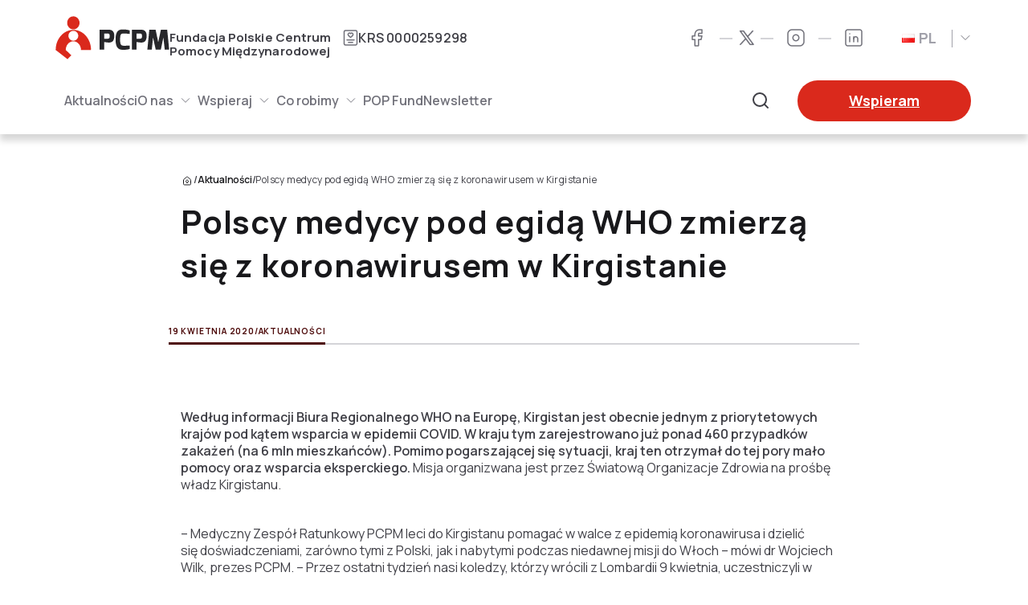

--- FILE ---
content_type: text/html; charset=UTF-8
request_url: https://pcpm.org.pl/polscy-medycy-pod-egida-who-zmierza-sie-z-koronawirusem-w-kirgistanie/
body_size: 68097
content:
<!DOCTYPE html>
<html lang="pl-PL" class="no-js">
<head><meta charset="UTF-8"/><script>if(navigator.userAgent.match(/MSIE|Internet Explorer/i)||navigator.userAgent.match(/Trident\/7\..*?rv:11/i)){var href=document.location.href;if(!href.match(/[?&]nowprocket/)){if(href.indexOf("?")==-1){if(href.indexOf("#")==-1){document.location.href=href+"?nowprocket=1"}else{document.location.href=href.replace("#","?nowprocket=1#")}}else{if(href.indexOf("#")==-1){document.location.href=href+"&nowprocket=1"}else{document.location.href=href.replace("#","&nowprocket=1#")}}}}</script><script>(()=>{class RocketLazyLoadScripts{constructor(){this.v="2.0.4",this.userEvents=["keydown","keyup","mousedown","mouseup","mousemove","mouseover","mouseout","touchmove","touchstart","touchend","touchcancel","wheel","click","dblclick","input"],this.attributeEvents=["onblur","onclick","oncontextmenu","ondblclick","onfocus","onmousedown","onmouseenter","onmouseleave","onmousemove","onmouseout","onmouseover","onmouseup","onmousewheel","onscroll","onsubmit"]}async t(){this.i(),this.o(),/iP(ad|hone)/.test(navigator.userAgent)&&this.h(),this.u(),this.l(this),this.m(),this.k(this),this.p(this),this._(),await Promise.all([this.R(),this.L()]),this.lastBreath=Date.now(),this.S(this),this.P(),this.D(),this.O(),this.M(),await this.C(this.delayedScripts.normal),await this.C(this.delayedScripts.defer),await this.C(this.delayedScripts.async),await this.T(),await this.F(),await this.j(),await this.A(),window.dispatchEvent(new Event("rocket-allScriptsLoaded")),this.everythingLoaded=!0,this.lastTouchEnd&&await new Promise(t=>setTimeout(t,500-Date.now()+this.lastTouchEnd)),this.I(),this.H(),this.U(),this.W()}i(){this.CSPIssue=sessionStorage.getItem("rocketCSPIssue"),document.addEventListener("securitypolicyviolation",t=>{this.CSPIssue||"script-src-elem"!==t.violatedDirective||"data"!==t.blockedURI||(this.CSPIssue=!0,sessionStorage.setItem("rocketCSPIssue",!0))},{isRocket:!0})}o(){window.addEventListener("pageshow",t=>{this.persisted=t.persisted,this.realWindowLoadedFired=!0},{isRocket:!0}),window.addEventListener("pagehide",()=>{this.onFirstUserAction=null},{isRocket:!0})}h(){let t;function e(e){t=e}window.addEventListener("touchstart",e,{isRocket:!0}),window.addEventListener("touchend",function i(o){o.changedTouches[0]&&t.changedTouches[0]&&Math.abs(o.changedTouches[0].pageX-t.changedTouches[0].pageX)<10&&Math.abs(o.changedTouches[0].pageY-t.changedTouches[0].pageY)<10&&o.timeStamp-t.timeStamp<200&&(window.removeEventListener("touchstart",e,{isRocket:!0}),window.removeEventListener("touchend",i,{isRocket:!0}),"INPUT"===o.target.tagName&&"text"===o.target.type||(o.target.dispatchEvent(new TouchEvent("touchend",{target:o.target,bubbles:!0})),o.target.dispatchEvent(new MouseEvent("mouseover",{target:o.target,bubbles:!0})),o.target.dispatchEvent(new PointerEvent("click",{target:o.target,bubbles:!0,cancelable:!0,detail:1,clientX:o.changedTouches[0].clientX,clientY:o.changedTouches[0].clientY})),event.preventDefault()))},{isRocket:!0})}q(t){this.userActionTriggered||("mousemove"!==t.type||this.firstMousemoveIgnored?"keyup"===t.type||"mouseover"===t.type||"mouseout"===t.type||(this.userActionTriggered=!0,this.onFirstUserAction&&this.onFirstUserAction()):this.firstMousemoveIgnored=!0),"click"===t.type&&t.preventDefault(),t.stopPropagation(),t.stopImmediatePropagation(),"touchstart"===this.lastEvent&&"touchend"===t.type&&(this.lastTouchEnd=Date.now()),"click"===t.type&&(this.lastTouchEnd=0),this.lastEvent=t.type,t.composedPath&&t.composedPath()[0].getRootNode()instanceof ShadowRoot&&(t.rocketTarget=t.composedPath()[0]),this.savedUserEvents.push(t)}u(){this.savedUserEvents=[],this.userEventHandler=this.q.bind(this),this.userEvents.forEach(t=>window.addEventListener(t,this.userEventHandler,{passive:!1,isRocket:!0})),document.addEventListener("visibilitychange",this.userEventHandler,{isRocket:!0})}U(){this.userEvents.forEach(t=>window.removeEventListener(t,this.userEventHandler,{passive:!1,isRocket:!0})),document.removeEventListener("visibilitychange",this.userEventHandler,{isRocket:!0}),this.savedUserEvents.forEach(t=>{(t.rocketTarget||t.target).dispatchEvent(new window[t.constructor.name](t.type,t))})}m(){const t="return false",e=Array.from(this.attributeEvents,t=>"data-rocket-"+t),i="["+this.attributeEvents.join("],[")+"]",o="[data-rocket-"+this.attributeEvents.join("],[data-rocket-")+"]",s=(e,i,o)=>{o&&o!==t&&(e.setAttribute("data-rocket-"+i,o),e["rocket"+i]=new Function("event",o),e.setAttribute(i,t))};new MutationObserver(t=>{for(const n of t)"attributes"===n.type&&(n.attributeName.startsWith("data-rocket-")||this.everythingLoaded?n.attributeName.startsWith("data-rocket-")&&this.everythingLoaded&&this.N(n.target,n.attributeName.substring(12)):s(n.target,n.attributeName,n.target.getAttribute(n.attributeName))),"childList"===n.type&&n.addedNodes.forEach(t=>{if(t.nodeType===Node.ELEMENT_NODE)if(this.everythingLoaded)for(const i of[t,...t.querySelectorAll(o)])for(const t of i.getAttributeNames())e.includes(t)&&this.N(i,t.substring(12));else for(const e of[t,...t.querySelectorAll(i)])for(const t of e.getAttributeNames())this.attributeEvents.includes(t)&&s(e,t,e.getAttribute(t))})}).observe(document,{subtree:!0,childList:!0,attributeFilter:[...this.attributeEvents,...e]})}I(){this.attributeEvents.forEach(t=>{document.querySelectorAll("[data-rocket-"+t+"]").forEach(e=>{this.N(e,t)})})}N(t,e){const i=t.getAttribute("data-rocket-"+e);i&&(t.setAttribute(e,i),t.removeAttribute("data-rocket-"+e))}k(t){Object.defineProperty(HTMLElement.prototype,"onclick",{get(){return this.rocketonclick||null},set(e){this.rocketonclick=e,this.setAttribute(t.everythingLoaded?"onclick":"data-rocket-onclick","this.rocketonclick(event)")}})}S(t){function e(e,i){let o=e[i];e[i]=null,Object.defineProperty(e,i,{get:()=>o,set(s){t.everythingLoaded?o=s:e["rocket"+i]=o=s}})}e(document,"onreadystatechange"),e(window,"onload"),e(window,"onpageshow");try{Object.defineProperty(document,"readyState",{get:()=>t.rocketReadyState,set(e){t.rocketReadyState=e},configurable:!0}),document.readyState="loading"}catch(t){console.log("WPRocket DJE readyState conflict, bypassing")}}l(t){this.originalAddEventListener=EventTarget.prototype.addEventListener,this.originalRemoveEventListener=EventTarget.prototype.removeEventListener,this.savedEventListeners=[],EventTarget.prototype.addEventListener=function(e,i,o){o&&o.isRocket||!t.B(e,this)&&!t.userEvents.includes(e)||t.B(e,this)&&!t.userActionTriggered||e.startsWith("rocket-")||t.everythingLoaded?t.originalAddEventListener.call(this,e,i,o):(t.savedEventListeners.push({target:this,remove:!1,type:e,func:i,options:o}),"mouseenter"!==e&&"mouseleave"!==e||t.originalAddEventListener.call(this,e,t.savedUserEvents.push,o))},EventTarget.prototype.removeEventListener=function(e,i,o){o&&o.isRocket||!t.B(e,this)&&!t.userEvents.includes(e)||t.B(e,this)&&!t.userActionTriggered||e.startsWith("rocket-")||t.everythingLoaded?t.originalRemoveEventListener.call(this,e,i,o):t.savedEventListeners.push({target:this,remove:!0,type:e,func:i,options:o})}}J(t,e){this.savedEventListeners=this.savedEventListeners.filter(i=>{let o=i.type,s=i.target||window;return e!==o||t!==s||(this.B(o,s)&&(i.type="rocket-"+o),this.$(i),!1)})}H(){EventTarget.prototype.addEventListener=this.originalAddEventListener,EventTarget.prototype.removeEventListener=this.originalRemoveEventListener,this.savedEventListeners.forEach(t=>this.$(t))}$(t){t.remove?this.originalRemoveEventListener.call(t.target,t.type,t.func,t.options):this.originalAddEventListener.call(t.target,t.type,t.func,t.options)}p(t){let e;function i(e){return t.everythingLoaded?e:e.split(" ").map(t=>"load"===t||t.startsWith("load.")?"rocket-jquery-load":t).join(" ")}function o(o){function s(e){const s=o.fn[e];o.fn[e]=o.fn.init.prototype[e]=function(){return this[0]===window&&t.userActionTriggered&&("string"==typeof arguments[0]||arguments[0]instanceof String?arguments[0]=i(arguments[0]):"object"==typeof arguments[0]&&Object.keys(arguments[0]).forEach(t=>{const e=arguments[0][t];delete arguments[0][t],arguments[0][i(t)]=e})),s.apply(this,arguments),this}}if(o&&o.fn&&!t.allJQueries.includes(o)){const e={DOMContentLoaded:[],"rocket-DOMContentLoaded":[]};for(const t in e)document.addEventListener(t,()=>{e[t].forEach(t=>t())},{isRocket:!0});o.fn.ready=o.fn.init.prototype.ready=function(i){function s(){parseInt(o.fn.jquery)>2?setTimeout(()=>i.bind(document)(o)):i.bind(document)(o)}return"function"==typeof i&&(t.realDomReadyFired?!t.userActionTriggered||t.fauxDomReadyFired?s():e["rocket-DOMContentLoaded"].push(s):e.DOMContentLoaded.push(s)),o([])},s("on"),s("one"),s("off"),t.allJQueries.push(o)}e=o}t.allJQueries=[],o(window.jQuery),Object.defineProperty(window,"jQuery",{get:()=>e,set(t){o(t)}})}P(){const t=new Map;document.write=document.writeln=function(e){const i=document.currentScript,o=document.createRange(),s=i.parentElement;let n=t.get(i);void 0===n&&(n=i.nextSibling,t.set(i,n));const c=document.createDocumentFragment();o.setStart(c,0),c.appendChild(o.createContextualFragment(e)),s.insertBefore(c,n)}}async R(){return new Promise(t=>{this.userActionTriggered?t():this.onFirstUserAction=t})}async L(){return new Promise(t=>{document.addEventListener("DOMContentLoaded",()=>{this.realDomReadyFired=!0,t()},{isRocket:!0})})}async j(){return this.realWindowLoadedFired?Promise.resolve():new Promise(t=>{window.addEventListener("load",t,{isRocket:!0})})}M(){this.pendingScripts=[];this.scriptsMutationObserver=new MutationObserver(t=>{for(const e of t)e.addedNodes.forEach(t=>{"SCRIPT"!==t.tagName||t.noModule||t.isWPRocket||this.pendingScripts.push({script:t,promise:new Promise(e=>{const i=()=>{const i=this.pendingScripts.findIndex(e=>e.script===t);i>=0&&this.pendingScripts.splice(i,1),e()};t.addEventListener("load",i,{isRocket:!0}),t.addEventListener("error",i,{isRocket:!0}),setTimeout(i,1e3)})})})}),this.scriptsMutationObserver.observe(document,{childList:!0,subtree:!0})}async F(){await this.X(),this.pendingScripts.length?(await this.pendingScripts[0].promise,await this.F()):this.scriptsMutationObserver.disconnect()}D(){this.delayedScripts={normal:[],async:[],defer:[]},document.querySelectorAll("script[type$=rocketlazyloadscript]").forEach(t=>{t.hasAttribute("data-rocket-src")?t.hasAttribute("async")&&!1!==t.async?this.delayedScripts.async.push(t):t.hasAttribute("defer")&&!1!==t.defer||"module"===t.getAttribute("data-rocket-type")?this.delayedScripts.defer.push(t):this.delayedScripts.normal.push(t):this.delayedScripts.normal.push(t)})}async _(){await this.L();let t=[];document.querySelectorAll("script[type$=rocketlazyloadscript][data-rocket-src]").forEach(e=>{let i=e.getAttribute("data-rocket-src");if(i&&!i.startsWith("data:")){i.startsWith("//")&&(i=location.protocol+i);try{const o=new URL(i).origin;o!==location.origin&&t.push({src:o,crossOrigin:e.crossOrigin||"module"===e.getAttribute("data-rocket-type")})}catch(t){}}}),t=[...new Map(t.map(t=>[JSON.stringify(t),t])).values()],this.Y(t,"preconnect")}async G(t){if(await this.K(),!0!==t.noModule||!("noModule"in HTMLScriptElement.prototype))return new Promise(e=>{let i;function o(){(i||t).setAttribute("data-rocket-status","executed"),e()}try{if(navigator.userAgent.includes("Firefox/")||""===navigator.vendor||this.CSPIssue)i=document.createElement("script"),[...t.attributes].forEach(t=>{let e=t.nodeName;"type"!==e&&("data-rocket-type"===e&&(e="type"),"data-rocket-src"===e&&(e="src"),i.setAttribute(e,t.nodeValue))}),t.text&&(i.text=t.text),t.nonce&&(i.nonce=t.nonce),i.hasAttribute("src")?(i.addEventListener("load",o,{isRocket:!0}),i.addEventListener("error",()=>{i.setAttribute("data-rocket-status","failed-network"),e()},{isRocket:!0}),setTimeout(()=>{i.isConnected||e()},1)):(i.text=t.text,o()),i.isWPRocket=!0,t.parentNode.replaceChild(i,t);else{const i=t.getAttribute("data-rocket-type"),s=t.getAttribute("data-rocket-src");i?(t.type=i,t.removeAttribute("data-rocket-type")):t.removeAttribute("type"),t.addEventListener("load",o,{isRocket:!0}),t.addEventListener("error",i=>{this.CSPIssue&&i.target.src.startsWith("data:")?(console.log("WPRocket: CSP fallback activated"),t.removeAttribute("src"),this.G(t).then(e)):(t.setAttribute("data-rocket-status","failed-network"),e())},{isRocket:!0}),s?(t.fetchPriority="high",t.removeAttribute("data-rocket-src"),t.src=s):t.src="data:text/javascript;base64,"+window.btoa(unescape(encodeURIComponent(t.text)))}}catch(i){t.setAttribute("data-rocket-status","failed-transform"),e()}});t.setAttribute("data-rocket-status","skipped")}async C(t){const e=t.shift();return e?(e.isConnected&&await this.G(e),this.C(t)):Promise.resolve()}O(){this.Y([...this.delayedScripts.normal,...this.delayedScripts.defer,...this.delayedScripts.async],"preload")}Y(t,e){this.trash=this.trash||[];let i=!0;var o=document.createDocumentFragment();t.forEach(t=>{const s=t.getAttribute&&t.getAttribute("data-rocket-src")||t.src;if(s&&!s.startsWith("data:")){const n=document.createElement("link");n.href=s,n.rel=e,"preconnect"!==e&&(n.as="script",n.fetchPriority=i?"high":"low"),t.getAttribute&&"module"===t.getAttribute("data-rocket-type")&&(n.crossOrigin=!0),t.crossOrigin&&(n.crossOrigin=t.crossOrigin),t.integrity&&(n.integrity=t.integrity),t.nonce&&(n.nonce=t.nonce),o.appendChild(n),this.trash.push(n),i=!1}}),document.head.appendChild(o)}W(){this.trash.forEach(t=>t.remove())}async T(){try{document.readyState="interactive"}catch(t){}this.fauxDomReadyFired=!0;try{await this.K(),this.J(document,"readystatechange"),document.dispatchEvent(new Event("rocket-readystatechange")),await this.K(),document.rocketonreadystatechange&&document.rocketonreadystatechange(),await this.K(),this.J(document,"DOMContentLoaded"),document.dispatchEvent(new Event("rocket-DOMContentLoaded")),await this.K(),this.J(window,"DOMContentLoaded"),window.dispatchEvent(new Event("rocket-DOMContentLoaded"))}catch(t){console.error(t)}}async A(){try{document.readyState="complete"}catch(t){}try{await this.K(),this.J(document,"readystatechange"),document.dispatchEvent(new Event("rocket-readystatechange")),await this.K(),document.rocketonreadystatechange&&document.rocketonreadystatechange(),await this.K(),this.J(window,"load"),window.dispatchEvent(new Event("rocket-load")),await this.K(),window.rocketonload&&window.rocketonload(),await this.K(),this.allJQueries.forEach(t=>t(window).trigger("rocket-jquery-load")),await this.K(),this.J(window,"pageshow");const t=new Event("rocket-pageshow");t.persisted=this.persisted,window.dispatchEvent(t),await this.K(),window.rocketonpageshow&&window.rocketonpageshow({persisted:this.persisted})}catch(t){console.error(t)}}async K(){Date.now()-this.lastBreath>45&&(await this.X(),this.lastBreath=Date.now())}async X(){return document.hidden?new Promise(t=>setTimeout(t)):new Promise(t=>requestAnimationFrame(t))}B(t,e){return e===document&&"readystatechange"===t||(e===document&&"DOMContentLoaded"===t||(e===window&&"DOMContentLoaded"===t||(e===window&&"load"===t||e===window&&"pageshow"===t)))}static run(){(new RocketLazyLoadScripts).t()}}RocketLazyLoadScripts.run()})();</script>
	
	<meta name="viewport" content="width=device-width, initial-scale=1.0"/>
	<meta name='robots' content='index, follow, max-image-preview:large, max-snippet:-1, max-video-preview:-1' />
<link rel="alternate" href="https://pcpm.org.pl/polscy-medycy-pod-egida-who-zmierza-sie-z-koronawirusem-w-kirgistanie/" hreflang="pl" />
<link rel="alternate" href="https://pcpm.org.pl/en/polish-medics-under-the-aegis-of-who-will-face-the-coronavirus-in-kyrgyzstan/" hreflang="en" />

<!-- Google Tag Manager for WordPress by gtm4wp.com -->
<script data-cfasync="false" data-pagespeed-no-defer>
	var gtm4wp_datalayer_name = "dataLayer";
	var dataLayer = dataLayer || [];
</script>
<!-- End Google Tag Manager for WordPress by gtm4wp.com -->
	<!-- This site is optimized with the Yoast SEO plugin v26.7 - https://yoast.com/wordpress/plugins/seo/ -->
	<title>Polscy medycy pod egidą WHO zmierzą się z koronawirusem w Kirgistanie - Fundacja Polskie Centrum Pomocy Międzynarodowej</title>
<link data-rocket-preload as="style" href="https://fonts.googleapis.com/css2?family=Manrope:wght@400;600;700&#038;display=swap" rel="preload">
<link href="https://fonts.googleapis.com/css2?family=Manrope:wght@400;600;700&#038;display=swap" media="print" onload="this.media=&#039;all&#039;" rel="stylesheet">
<noscript data-wpr-hosted-gf-parameters=""><link rel="stylesheet" href="https://fonts.googleapis.com/css2?family=Manrope:wght@400;600;700&#038;display=swap"></noscript>
	<link rel="canonical" href="https://pcpm.org.pl/polscy-medycy-pod-egida-who-zmierza-sie-z-koronawirusem-w-kirgistanie/" />
	<meta property="og:locale" content="pl_PL" />
	<meta property="og:locale:alternate" content="en_US" />
	<meta property="og:type" content="article" />
	<meta property="og:title" content="Polscy medycy pod egidą WHO zmierzą się z koronawirusem w Kirgistanie - Fundacja Polskie Centrum Pomocy Międzynarodowej" />
	<meta property="og:description" content="Zespół ośmiu lekarzy, pielęgniarzy i ratowników medycznych z Medycznego Zespołu Ratunkowego PCPM odpowiada na apel Światowej Organizacji Zdrowia i wesprze szpitale w Kirgistanie. 10-dniowa misja obejmie szkolenie personelu w kirgiskich szpitalach, uwzględniające zarówno wytyczne WHO, jak i doświadczenia części zespołu z niedawnej misji medycznej we włoskiej Lombardii." />
	<meta property="og:url" content="https://pcpm.org.pl/polscy-medycy-pod-egida-who-zmierza-sie-z-koronawirusem-w-kirgistanie/" />
	<meta property="og:site_name" content="Fundacja Polskie Centrum Pomocy Międzynarodowej" />
	<meta property="article:author" content="https://www.facebook.com/PCPM.NGO/" />
	<meta property="article:published_time" content="2020-04-19T07:26:18+00:00" />
	<meta property="article:modified_time" content="2023-08-07T17:25:52+00:00" />
	<meta property="og:image" content="https://pcpm.org.pl/wp-content/uploads/2023/07/92d2753e-1543-43a8-938c-baf782848a93.jpg" />
	<meta property="og:image:width" content="1128" />
	<meta property="og:image:height" content="752" />
	<meta property="og:image:type" content="image/jpeg" />
	<meta name="author" content="PCPM" />
	<meta name="twitter:card" content="summary_large_image" />
	<meta name="twitter:creator" content="@FundacjaPCPM" />
	<meta name="twitter:label1" content="Napisane przez" />
	<meta name="twitter:data1" content="PCPM" />
	<meta name="twitter:label2" content="Szacowany czas czytania" />
	<meta name="twitter:data2" content="2 minuty" />
	<script type="application/ld+json" class="yoast-schema-graph">{"@context":"https://schema.org","@graph":[{"@type":"Article","@id":"https://pcpm.org.pl/polscy-medycy-pod-egida-who-zmierza-sie-z-koronawirusem-w-kirgistanie/#article","isPartOf":{"@id":"https://pcpm.org.pl/polscy-medycy-pod-egida-who-zmierza-sie-z-koronawirusem-w-kirgistanie/"},"author":{"name":"PCPM","@id":"https://pcpm.org.pl/#/schema/person/215491512980ed53ddcc02422218c975"},"headline":"Polscy medycy pod egidą WHO zmierzą się z koronawirusem w Kirgistanie","datePublished":"2020-04-19T07:26:18+00:00","dateModified":"2023-08-07T17:25:52+00:00","mainEntityOfPage":{"@id":"https://pcpm.org.pl/polscy-medycy-pod-egida-who-zmierza-sie-z-koronawirusem-w-kirgistanie/"},"wordCount":455,"image":{"@id":"https://pcpm.org.pl/polscy-medycy-pod-egida-who-zmierza-sie-z-koronawirusem-w-kirgistanie/#primaryimage"},"thumbnailUrl":"https://pcpm.org.pl/wp-content/uploads/2023/07/92d2753e-1543-43a8-938c-baf782848a93.jpg","keywords":["covid","koronawirus","lekarze","misja","pandemia"],"articleSection":["Aktualności"],"inLanguage":"pl-PL"},{"@type":"WebPage","@id":"https://pcpm.org.pl/polscy-medycy-pod-egida-who-zmierza-sie-z-koronawirusem-w-kirgistanie/","url":"https://pcpm.org.pl/polscy-medycy-pod-egida-who-zmierza-sie-z-koronawirusem-w-kirgistanie/","name":"Polscy medycy pod egidą WHO zmierzą się z koronawirusem w Kirgistanie - Fundacja Polskie Centrum Pomocy Międzynarodowej","isPartOf":{"@id":"https://pcpm.org.pl/#website"},"primaryImageOfPage":{"@id":"https://pcpm.org.pl/polscy-medycy-pod-egida-who-zmierza-sie-z-koronawirusem-w-kirgistanie/#primaryimage"},"image":{"@id":"https://pcpm.org.pl/polscy-medycy-pod-egida-who-zmierza-sie-z-koronawirusem-w-kirgistanie/#primaryimage"},"thumbnailUrl":"https://pcpm.org.pl/wp-content/uploads/2023/07/92d2753e-1543-43a8-938c-baf782848a93.jpg","datePublished":"2020-04-19T07:26:18+00:00","dateModified":"2023-08-07T17:25:52+00:00","author":{"@id":"https://pcpm.org.pl/#/schema/person/215491512980ed53ddcc02422218c975"},"breadcrumb":{"@id":"https://pcpm.org.pl/polscy-medycy-pod-egida-who-zmierza-sie-z-koronawirusem-w-kirgistanie/#breadcrumb"},"inLanguage":"pl-PL","potentialAction":[{"@type":"ReadAction","target":["https://pcpm.org.pl/polscy-medycy-pod-egida-who-zmierza-sie-z-koronawirusem-w-kirgistanie/"]}]},{"@type":"ImageObject","inLanguage":"pl-PL","@id":"https://pcpm.org.pl/polscy-medycy-pod-egida-who-zmierza-sie-z-koronawirusem-w-kirgistanie/#primaryimage","url":"https://pcpm.org.pl/wp-content/uploads/2023/07/92d2753e-1543-43a8-938c-baf782848a93.jpg","contentUrl":"https://pcpm.org.pl/wp-content/uploads/2023/07/92d2753e-1543-43a8-938c-baf782848a93.jpg","width":1128,"height":752},{"@type":"BreadcrumbList","@id":"https://pcpm.org.pl/polscy-medycy-pod-egida-who-zmierza-sie-z-koronawirusem-w-kirgistanie/#breadcrumb","itemListElement":[{"@type":"ListItem","position":1,"name":"","item":"https://pcpm.org.pl/"},{"@type":"ListItem","position":2,"name":"Aktualności","item":"https://pcpm.org.pl/aktualnosci/"},{"@type":"ListItem","position":3,"name":"Polscy medycy pod egidą WHO zmierzą się z koronawirusem w Kirgistanie"}]},{"@type":"WebSite","@id":"https://pcpm.org.pl/#website","url":"https://pcpm.org.pl/","name":"Fundacja Polskie Centrum Pomocy Międzynarodowej","description":"- Polska organizacja humanitarna, pomaga wszystkim bez względu na pochodzenie, kolor skóry czy wyznanie, dbając o to, aby jej działania nie pogłębiały lokalnych napięć.","potentialAction":[{"@type":"SearchAction","target":{"@type":"EntryPoint","urlTemplate":"https://pcpm.org.pl/?s={search_term_string}"},"query-input":{"@type":"PropertyValueSpecification","valueRequired":true,"valueName":"search_term_string"}}],"inLanguage":"pl-PL"},{"@type":"Person","@id":"https://pcpm.org.pl/#/schema/person/215491512980ed53ddcc02422218c975","name":"PCPM","image":{"@type":"ImageObject","inLanguage":"pl-PL","@id":"https://pcpm.org.pl/#/schema/person/image/","url":"https://secure.gravatar.com/avatar/b7a281237a2965a7f493dbd6f06162e94617417e4dac2a5e8609611ec43ead10?s=96&d=mm&r=g","contentUrl":"https://secure.gravatar.com/avatar/b7a281237a2965a7f493dbd6f06162e94617417e4dac2a5e8609611ec43ead10?s=96&d=mm&r=g","caption":"PCPM"},"sameAs":["http://pcpm.org.pl","https://www.facebook.com/PCPM.NGO/","https://www.instagram.com/fundacjapcpm/","https://www.linkedin.com/company/pcpm---polish-center-for-international-aid/","https://x.com/FundacjaPCPM"],"url":"https://pcpm.org.pl/author/darez/"}]}</script>
	<!-- / Yoast SEO plugin. -->


<link rel='dns-prefetch' href='//static.addtoany.com' />
<link rel='dns-prefetch' href='//govirt.pcpm.org.pl' />
<link rel='dns-prefetch' href='//cdnjs.cloudflare.com' />
<link href='https://fonts.gstatic.com' crossorigin rel='preconnect' />
<link rel="alternate" type="application/rss+xml" title="Fundacja Polskie Centrum Pomocy Międzynarodowej &raquo; Polscy medycy pod egidą WHO zmierzą się z koronawirusem w Kirgistanie Kanał z komentarzami" href="https://pcpm.org.pl/polscy-medycy-pod-egida-who-zmierza-sie-z-koronawirusem-w-kirgistanie/feed/" />
<link rel="alternate" title="oEmbed (JSON)" type="application/json+oembed" href="https://pcpm.org.pl/wp-json/oembed/1.0/embed?url=https%3A%2F%2Fpcpm.org.pl%2Fpolscy-medycy-pod-egida-who-zmierza-sie-z-koronawirusem-w-kirgistanie%2F&#038;lang=pl" />
<link rel="alternate" title="oEmbed (XML)" type="text/xml+oembed" href="https://pcpm.org.pl/wp-json/oembed/1.0/embed?url=https%3A%2F%2Fpcpm.org.pl%2Fpolscy-medycy-pod-egida-who-zmierza-sie-z-koronawirusem-w-kirgistanie%2F&#038;format=xml&#038;lang=pl" />
<style id='wp-img-auto-sizes-contain-inline-css' type='text/css'>
img:is([sizes=auto i],[sizes^="auto," i]){contain-intrinsic-size:3000px 1500px}
/*# sourceURL=wp-img-auto-sizes-contain-inline-css */
</style>
<style id='wp-emoji-styles-inline-css' type='text/css'>

	img.wp-smiley, img.emoji {
		display: inline !important;
		border: none !important;
		box-shadow: none !important;
		height: 1em !important;
		width: 1em !important;
		margin: 0 0.07em !important;
		vertical-align: -0.1em !important;
		background: none !important;
		padding: 0 !important;
	}
/*# sourceURL=wp-emoji-styles-inline-css */
</style>
<style id='wp-block-library-inline-css' type='text/css'>
:root{--wp-block-synced-color:#7a00df;--wp-block-synced-color--rgb:122,0,223;--wp-bound-block-color:var(--wp-block-synced-color);--wp-editor-canvas-background:#ddd;--wp-admin-theme-color:#007cba;--wp-admin-theme-color--rgb:0,124,186;--wp-admin-theme-color-darker-10:#006ba1;--wp-admin-theme-color-darker-10--rgb:0,107,160.5;--wp-admin-theme-color-darker-20:#005a87;--wp-admin-theme-color-darker-20--rgb:0,90,135;--wp-admin-border-width-focus:2px}@media (min-resolution:192dpi){:root{--wp-admin-border-width-focus:1.5px}}.wp-element-button{cursor:pointer}:root .has-very-light-gray-background-color{background-color:#eee}:root .has-very-dark-gray-background-color{background-color:#313131}:root .has-very-light-gray-color{color:#eee}:root .has-very-dark-gray-color{color:#313131}:root .has-vivid-green-cyan-to-vivid-cyan-blue-gradient-background{background:linear-gradient(135deg,#00d084,#0693e3)}:root .has-purple-crush-gradient-background{background:linear-gradient(135deg,#34e2e4,#4721fb 50%,#ab1dfe)}:root .has-hazy-dawn-gradient-background{background:linear-gradient(135deg,#faaca8,#dad0ec)}:root .has-subdued-olive-gradient-background{background:linear-gradient(135deg,#fafae1,#67a671)}:root .has-atomic-cream-gradient-background{background:linear-gradient(135deg,#fdd79a,#004a59)}:root .has-nightshade-gradient-background{background:linear-gradient(135deg,#330968,#31cdcf)}:root .has-midnight-gradient-background{background:linear-gradient(135deg,#020381,#2874fc)}:root{--wp--preset--font-size--normal:16px;--wp--preset--font-size--huge:42px}.has-regular-font-size{font-size:1em}.has-larger-font-size{font-size:2.625em}.has-normal-font-size{font-size:var(--wp--preset--font-size--normal)}.has-huge-font-size{font-size:var(--wp--preset--font-size--huge)}.has-text-align-center{text-align:center}.has-text-align-left{text-align:left}.has-text-align-right{text-align:right}.has-fit-text{white-space:nowrap!important}#end-resizable-editor-section{display:none}.aligncenter{clear:both}.items-justified-left{justify-content:flex-start}.items-justified-center{justify-content:center}.items-justified-right{justify-content:flex-end}.items-justified-space-between{justify-content:space-between}.screen-reader-text{border:0;clip-path:inset(50%);height:1px;margin:-1px;overflow:hidden;padding:0;position:absolute;width:1px;word-wrap:normal!important}.screen-reader-text:focus{background-color:#ddd;clip-path:none;color:#444;display:block;font-size:1em;height:auto;left:5px;line-height:normal;padding:15px 23px 14px;text-decoration:none;top:5px;width:auto;z-index:100000}html :where(.has-border-color){border-style:solid}html :where([style*=border-top-color]){border-top-style:solid}html :where([style*=border-right-color]){border-right-style:solid}html :where([style*=border-bottom-color]){border-bottom-style:solid}html :where([style*=border-left-color]){border-left-style:solid}html :where([style*=border-width]){border-style:solid}html :where([style*=border-top-width]){border-top-style:solid}html :where([style*=border-right-width]){border-right-style:solid}html :where([style*=border-bottom-width]){border-bottom-style:solid}html :where([style*=border-left-width]){border-left-style:solid}html :where(img[class*=wp-image-]){height:auto;max-width:100%}:where(figure){margin:0 0 1em}html :where(.is-position-sticky){--wp-admin--admin-bar--position-offset:var(--wp-admin--admin-bar--height,0px)}@media screen and (max-width:600px){html :where(.is-position-sticky){--wp-admin--admin-bar--position-offset:0px}}

/*# sourceURL=wp-block-library-inline-css */
</style><style id='wp-block-image-inline-css' type='text/css'>
.wp-block-image>a,.wp-block-image>figure>a{display:inline-block}.wp-block-image img{box-sizing:border-box;height:auto;max-width:100%;vertical-align:bottom}@media not (prefers-reduced-motion){.wp-block-image img.hide{visibility:hidden}.wp-block-image img.show{animation:show-content-image .4s}}.wp-block-image[style*=border-radius] img,.wp-block-image[style*=border-radius]>a{border-radius:inherit}.wp-block-image.has-custom-border img{box-sizing:border-box}.wp-block-image.aligncenter{text-align:center}.wp-block-image.alignfull>a,.wp-block-image.alignwide>a{width:100%}.wp-block-image.alignfull img,.wp-block-image.alignwide img{height:auto;width:100%}.wp-block-image .aligncenter,.wp-block-image .alignleft,.wp-block-image .alignright,.wp-block-image.aligncenter,.wp-block-image.alignleft,.wp-block-image.alignright{display:table}.wp-block-image .aligncenter>figcaption,.wp-block-image .alignleft>figcaption,.wp-block-image .alignright>figcaption,.wp-block-image.aligncenter>figcaption,.wp-block-image.alignleft>figcaption,.wp-block-image.alignright>figcaption{caption-side:bottom;display:table-caption}.wp-block-image .alignleft{float:left;margin:.5em 1em .5em 0}.wp-block-image .alignright{float:right;margin:.5em 0 .5em 1em}.wp-block-image .aligncenter{margin-left:auto;margin-right:auto}.wp-block-image :where(figcaption){margin-bottom:1em;margin-top:.5em}.wp-block-image.is-style-circle-mask img{border-radius:9999px}@supports ((-webkit-mask-image:none) or (mask-image:none)) or (-webkit-mask-image:none){.wp-block-image.is-style-circle-mask img{border-radius:0;-webkit-mask-image:url('data:image/svg+xml;utf8,<svg viewBox="0 0 100 100" xmlns="http://www.w3.org/2000/svg"><circle cx="50" cy="50" r="50"/></svg>');mask-image:url('data:image/svg+xml;utf8,<svg viewBox="0 0 100 100" xmlns="http://www.w3.org/2000/svg"><circle cx="50" cy="50" r="50"/></svg>');mask-mode:alpha;-webkit-mask-position:center;mask-position:center;-webkit-mask-repeat:no-repeat;mask-repeat:no-repeat;-webkit-mask-size:contain;mask-size:contain}}:root :where(.wp-block-image.is-style-rounded img,.wp-block-image .is-style-rounded img){border-radius:9999px}.wp-block-image figure{margin:0}.wp-lightbox-container{display:flex;flex-direction:column;position:relative}.wp-lightbox-container img{cursor:zoom-in}.wp-lightbox-container img:hover+button{opacity:1}.wp-lightbox-container button{align-items:center;backdrop-filter:blur(16px) saturate(180%);background-color:#5a5a5a40;border:none;border-radius:4px;cursor:zoom-in;display:flex;height:20px;justify-content:center;opacity:0;padding:0;position:absolute;right:16px;text-align:center;top:16px;width:20px;z-index:100}@media not (prefers-reduced-motion){.wp-lightbox-container button{transition:opacity .2s ease}}.wp-lightbox-container button:focus-visible{outline:3px auto #5a5a5a40;outline:3px auto -webkit-focus-ring-color;outline-offset:3px}.wp-lightbox-container button:hover{cursor:pointer;opacity:1}.wp-lightbox-container button:focus{opacity:1}.wp-lightbox-container button:focus,.wp-lightbox-container button:hover,.wp-lightbox-container button:not(:hover):not(:active):not(.has-background){background-color:#5a5a5a40;border:none}.wp-lightbox-overlay{box-sizing:border-box;cursor:zoom-out;height:100vh;left:0;overflow:hidden;position:fixed;top:0;visibility:hidden;width:100%;z-index:100000}.wp-lightbox-overlay .close-button{align-items:center;cursor:pointer;display:flex;justify-content:center;min-height:40px;min-width:40px;padding:0;position:absolute;right:calc(env(safe-area-inset-right) + 16px);top:calc(env(safe-area-inset-top) + 16px);z-index:5000000}.wp-lightbox-overlay .close-button:focus,.wp-lightbox-overlay .close-button:hover,.wp-lightbox-overlay .close-button:not(:hover):not(:active):not(.has-background){background:none;border:none}.wp-lightbox-overlay .lightbox-image-container{height:var(--wp--lightbox-container-height);left:50%;overflow:hidden;position:absolute;top:50%;transform:translate(-50%,-50%);transform-origin:top left;width:var(--wp--lightbox-container-width);z-index:9999999999}.wp-lightbox-overlay .wp-block-image{align-items:center;box-sizing:border-box;display:flex;height:100%;justify-content:center;margin:0;position:relative;transform-origin:0 0;width:100%;z-index:3000000}.wp-lightbox-overlay .wp-block-image img{height:var(--wp--lightbox-image-height);min-height:var(--wp--lightbox-image-height);min-width:var(--wp--lightbox-image-width);width:var(--wp--lightbox-image-width)}.wp-lightbox-overlay .wp-block-image figcaption{display:none}.wp-lightbox-overlay button{background:none;border:none}.wp-lightbox-overlay .scrim{background-color:#fff;height:100%;opacity:.9;position:absolute;width:100%;z-index:2000000}.wp-lightbox-overlay.active{visibility:visible}@media not (prefers-reduced-motion){.wp-lightbox-overlay.active{animation:turn-on-visibility .25s both}.wp-lightbox-overlay.active img{animation:turn-on-visibility .35s both}.wp-lightbox-overlay.show-closing-animation:not(.active){animation:turn-off-visibility .35s both}.wp-lightbox-overlay.show-closing-animation:not(.active) img{animation:turn-off-visibility .25s both}.wp-lightbox-overlay.zoom.active{animation:none;opacity:1;visibility:visible}.wp-lightbox-overlay.zoom.active .lightbox-image-container{animation:lightbox-zoom-in .4s}.wp-lightbox-overlay.zoom.active .lightbox-image-container img{animation:none}.wp-lightbox-overlay.zoom.active .scrim{animation:turn-on-visibility .4s forwards}.wp-lightbox-overlay.zoom.show-closing-animation:not(.active){animation:none}.wp-lightbox-overlay.zoom.show-closing-animation:not(.active) .lightbox-image-container{animation:lightbox-zoom-out .4s}.wp-lightbox-overlay.zoom.show-closing-animation:not(.active) .lightbox-image-container img{animation:none}.wp-lightbox-overlay.zoom.show-closing-animation:not(.active) .scrim{animation:turn-off-visibility .4s forwards}}@keyframes show-content-image{0%{visibility:hidden}99%{visibility:hidden}to{visibility:visible}}@keyframes turn-on-visibility{0%{opacity:0}to{opacity:1}}@keyframes turn-off-visibility{0%{opacity:1;visibility:visible}99%{opacity:0;visibility:visible}to{opacity:0;visibility:hidden}}@keyframes lightbox-zoom-in{0%{transform:translate(calc((-100vw + var(--wp--lightbox-scrollbar-width))/2 + var(--wp--lightbox-initial-left-position)),calc(-50vh + var(--wp--lightbox-initial-top-position))) scale(var(--wp--lightbox-scale))}to{transform:translate(-50%,-50%) scale(1)}}@keyframes lightbox-zoom-out{0%{transform:translate(-50%,-50%) scale(1);visibility:visible}99%{visibility:visible}to{transform:translate(calc((-100vw + var(--wp--lightbox-scrollbar-width))/2 + var(--wp--lightbox-initial-left-position)),calc(-50vh + var(--wp--lightbox-initial-top-position))) scale(var(--wp--lightbox-scale));visibility:hidden}}
/*# sourceURL=https://pcpm.org.pl/wp-includes/blocks/image/style.min.css */
</style>
<style id='wp-block-image-theme-inline-css' type='text/css'>
:root :where(.wp-block-image figcaption){color:#555;font-size:13px;text-align:center}.is-dark-theme :root :where(.wp-block-image figcaption){color:#ffffffa6}.wp-block-image{margin:0 0 1em}
/*# sourceURL=https://pcpm.org.pl/wp-includes/blocks/image/theme.min.css */
</style>
<style id='wp-block-paragraph-inline-css' type='text/css'>
.is-small-text{font-size:.875em}.is-regular-text{font-size:1em}.is-large-text{font-size:2.25em}.is-larger-text{font-size:3em}.has-drop-cap:not(:focus):first-letter{float:left;font-size:8.4em;font-style:normal;font-weight:100;line-height:.68;margin:.05em .1em 0 0;text-transform:uppercase}body.rtl .has-drop-cap:not(:focus):first-letter{float:none;margin-left:.1em}p.has-drop-cap.has-background{overflow:hidden}:root :where(p.has-background){padding:1.25em 2.375em}:where(p.has-text-color:not(.has-link-color)) a{color:inherit}p.has-text-align-left[style*="writing-mode:vertical-lr"],p.has-text-align-right[style*="writing-mode:vertical-rl"]{rotate:180deg}
/*# sourceURL=https://pcpm.org.pl/wp-includes/blocks/paragraph/style.min.css */
</style>
<style id='global-styles-inline-css' type='text/css'>
:root{--wp--preset--aspect-ratio--square: 1;--wp--preset--aspect-ratio--4-3: 4/3;--wp--preset--aspect-ratio--3-4: 3/4;--wp--preset--aspect-ratio--3-2: 3/2;--wp--preset--aspect-ratio--2-3: 2/3;--wp--preset--aspect-ratio--16-9: 16/9;--wp--preset--aspect-ratio--9-16: 9/16;--wp--preset--color--black: #000000;--wp--preset--color--cyan-bluish-gray: #abb8c3;--wp--preset--color--white: #ffffff;--wp--preset--color--pale-pink: #f78da7;--wp--preset--color--vivid-red: #cf2e2e;--wp--preset--color--luminous-vivid-orange: #ff6900;--wp--preset--color--luminous-vivid-amber: #fcb900;--wp--preset--color--light-green-cyan: #7bdcb5;--wp--preset--color--vivid-green-cyan: #00d084;--wp--preset--color--pale-cyan-blue: #8ed1fc;--wp--preset--color--vivid-cyan-blue: #0693e3;--wp--preset--color--vivid-purple: #9b51e0;--wp--preset--color--dark: #000000;--wp--preset--color--light: #FFFFFF;--wp--preset--color--text-content: #3F3F46;--wp--preset--color--text-dark: #18181B;--wp--preset--color--primary: #DA291C;--wp--preset--color--secondary: #EF4444;--wp--preset--color--focus: #A855F7;--wp--preset--color--heavy-metal: #1D1D1B;--wp--preset--color--jumbo: #71717A;--wp--preset--color--flamingo: #EF4444;--wp--preset--color--scarpa-flow: #52525B;--wp--preset--color--your-pink: #FECACA;--wp--preset--color--cinderella: #FEE2E2;--wp--preset--color--mischka: #E4E4E7;--wp--preset--color--athens-gray: #F4F4F5;--wp--preset--color--santas-gray: #A1A1AA;--wp--preset--color--old-brick: #991B1B;--wp--preset--color--cab-sav: #4D0A0A;--wp--preset--color--thunderbird: #B91C1C;--wp--preset--color--iron: #D4D4D8;--wp--preset--color--silver-chalice: #A3A3A3;--wp--preset--color--primary-link: #096AFB;--wp--preset--color--shark: #27272A;--wp--preset--color--alabaster: #FAFAFA;--wp--preset--gradient--vivid-cyan-blue-to-vivid-purple: linear-gradient(135deg,rgb(6,147,227) 0%,rgb(155,81,224) 100%);--wp--preset--gradient--light-green-cyan-to-vivid-green-cyan: linear-gradient(135deg,rgb(122,220,180) 0%,rgb(0,208,130) 100%);--wp--preset--gradient--luminous-vivid-amber-to-luminous-vivid-orange: linear-gradient(135deg,rgb(252,185,0) 0%,rgb(255,105,0) 100%);--wp--preset--gradient--luminous-vivid-orange-to-vivid-red: linear-gradient(135deg,rgb(255,105,0) 0%,rgb(207,46,46) 100%);--wp--preset--gradient--very-light-gray-to-cyan-bluish-gray: linear-gradient(135deg,rgb(238,238,238) 0%,rgb(169,184,195) 100%);--wp--preset--gradient--cool-to-warm-spectrum: linear-gradient(135deg,rgb(74,234,220) 0%,rgb(151,120,209) 20%,rgb(207,42,186) 40%,rgb(238,44,130) 60%,rgb(251,105,98) 80%,rgb(254,248,76) 100%);--wp--preset--gradient--blush-light-purple: linear-gradient(135deg,rgb(255,206,236) 0%,rgb(152,150,240) 100%);--wp--preset--gradient--blush-bordeaux: linear-gradient(135deg,rgb(254,205,165) 0%,rgb(254,45,45) 50%,rgb(107,0,62) 100%);--wp--preset--gradient--luminous-dusk: linear-gradient(135deg,rgb(255,203,112) 0%,rgb(199,81,192) 50%,rgb(65,88,208) 100%);--wp--preset--gradient--pale-ocean: linear-gradient(135deg,rgb(255,245,203) 0%,rgb(182,227,212) 50%,rgb(51,167,181) 100%);--wp--preset--gradient--electric-grass: linear-gradient(135deg,rgb(202,248,128) 0%,rgb(113,206,126) 100%);--wp--preset--gradient--midnight: linear-gradient(135deg,rgb(2,3,129) 0%,rgb(40,116,252) 100%);--wp--preset--font-size--small: 0.875rem;--wp--preset--font-size--medium: 1.25rem;--wp--preset--font-size--large: 1.75rem;--wp--preset--font-size--x-large: 42px;--wp--preset--font-size--caption: 0.75rem;--wp--preset--font-size--title: 1;--wp--preset--font-size--heading-h-1: 2.5rem;--wp--preset--font-size--heading-h-2: 2rem;--wp--preset--font-size--heading-h-3: 1.5rem;--wp--preset--font-size--heading-h-4: 1.25rem;--wp--preset--font-size--lp-large: 3.5rem;--wp--preset--font-size--lp-medium: 2rem;--wp--preset--font-family--system-font: -apple-system,BlinkMacSystemFont,"Segoe UI",Roboto,Oxygen-Sans,Ubuntu,Cantarell,"Helvetica Neue",sans-serif;--wp--preset--font-family--base-font: Manrope, sans-serif;--wp--preset--spacing--20: 0.44rem;--wp--preset--spacing--30: 0.67rem;--wp--preset--spacing--40: 1rem;--wp--preset--spacing--50: 1.5rem;--wp--preset--spacing--60: 2.25rem;--wp--preset--spacing--70: 3.38rem;--wp--preset--spacing--80: 5.06rem;--wp--preset--spacing--small: 1.875rem;--wp--preset--spacing--medium: 4.375rem;--wp--preset--spacing--large: 7.5rem;--wp--preset--shadow--natural: 6px 6px 9px rgba(0, 0, 0, 0.2);--wp--preset--shadow--deep: 12px 12px 50px rgba(0, 0, 0, 0.4);--wp--preset--shadow--sharp: 6px 6px 0px rgba(0, 0, 0, 0.2);--wp--preset--shadow--outlined: 6px 6px 0px -3px rgb(255, 255, 255), 6px 6px rgb(0, 0, 0);--wp--preset--shadow--crisp: 6px 6px 0px rgb(0, 0, 0);--wp--custom--line-height--body: 1.5;--wp--custom--media-spacing: 1.25rem;}:root { --wp--style--global--content-size: 650px;--wp--style--global--wide-size: 1330px; }:where(body) { margin: 0; }.wp-site-blocks { padding-top: var(--wp--style--root--padding-top); padding-bottom: var(--wp--style--root--padding-bottom); }.has-global-padding { padding-right: var(--wp--style--root--padding-right); padding-left: var(--wp--style--root--padding-left); }.has-global-padding > .alignfull { margin-right: calc(var(--wp--style--root--padding-right) * -1); margin-left: calc(var(--wp--style--root--padding-left) * -1); }.has-global-padding :where(:not(.alignfull.is-layout-flow) > .has-global-padding:not(.wp-block-block, .alignfull)) { padding-right: 0; padding-left: 0; }.has-global-padding :where(:not(.alignfull.is-layout-flow) > .has-global-padding:not(.wp-block-block, .alignfull)) > .alignfull { margin-left: 0; margin-right: 0; }.wp-site-blocks > .alignleft { float: left; margin-right: 2em; }.wp-site-blocks > .alignright { float: right; margin-left: 2em; }.wp-site-blocks > .aligncenter { justify-content: center; margin-left: auto; margin-right: auto; }:where(.wp-site-blocks) > * { margin-block-start: 1.5rem; margin-block-end: 0; }:where(.wp-site-blocks) > :first-child { margin-block-start: 0; }:where(.wp-site-blocks) > :last-child { margin-block-end: 0; }:root { --wp--style--block-gap: 1.5rem; }:root :where(.is-layout-flow) > :first-child{margin-block-start: 0;}:root :where(.is-layout-flow) > :last-child{margin-block-end: 0;}:root :where(.is-layout-flow) > *{margin-block-start: 1.5rem;margin-block-end: 0;}:root :where(.is-layout-constrained) > :first-child{margin-block-start: 0;}:root :where(.is-layout-constrained) > :last-child{margin-block-end: 0;}:root :where(.is-layout-constrained) > *{margin-block-start: 1.5rem;margin-block-end: 0;}:root :where(.is-layout-flex){gap: 1.5rem;}:root :where(.is-layout-grid){gap: 1.5rem;}.is-layout-flow > .alignleft{float: left;margin-inline-start: 0;margin-inline-end: 2em;}.is-layout-flow > .alignright{float: right;margin-inline-start: 2em;margin-inline-end: 0;}.is-layout-flow > .aligncenter{margin-left: auto !important;margin-right: auto !important;}.is-layout-constrained > .alignleft{float: left;margin-inline-start: 0;margin-inline-end: 2em;}.is-layout-constrained > .alignright{float: right;margin-inline-start: 2em;margin-inline-end: 0;}.is-layout-constrained > .aligncenter{margin-left: auto !important;margin-right: auto !important;}.is-layout-constrained > :where(:not(.alignleft):not(.alignright):not(.alignfull)){max-width: var(--wp--style--global--content-size);margin-left: auto !important;margin-right: auto !important;}.is-layout-constrained > .alignwide{max-width: var(--wp--style--global--wide-size);}body .is-layout-flex{display: flex;}.is-layout-flex{flex-wrap: wrap;align-items: center;}.is-layout-flex > :is(*, div){margin: 0;}body .is-layout-grid{display: grid;}.is-layout-grid > :is(*, div){margin: 0;}body{background-color: var(--wp--preset--color--light);color: var(--wp--preset--color--text-content);font-family: var(--wp--preset--font-family--base-font);font-size: 1rem;font-weight: 600;line-height: 1.366;--wp--style--root--padding-top: var(--wp--preset--spacing--small);--wp--style--root--padding-right: var(--wp--preset--spacing--small);--wp--style--root--padding-bottom: var(--wp--preset--spacing--small);--wp--style--root--padding-left: var(--wp--preset--spacing--small);}a:where(:not(.wp-element-button)){color: var(--wp--preset--color--primary);font-weight: 400;text-decoration: underline;}:root :where(a:where(:not(.wp-element-button)):hover){color: var(--wp--preset--color--dark);}:root :where(a:where(:not(.wp-element-button)):focus){color: var(--wp--preset--color--dark);}h1, h2, h3, h4, h5, h6{color: var(--wp--preset--color--dark);font-weight: 700;line-height: var(--wp--custom--line-height--body);margin-top: 0;margin-bottom: 1rem;}h1{font-size: 2.5rem;}h2{font-size: 2rem;}h3{font-size: 1.5rem;}h4{font-size: 1.25rem;}h5{font-size: 1.125rem;}h6{font-size: 1rem;}:root :where(.wp-element-button, .wp-block-button__link){background-color: #32373c;border-width: 0;color: #fff;font-family: inherit;font-size: inherit;font-style: inherit;font-weight: inherit;letter-spacing: inherit;line-height: inherit;padding-top: calc(0.667em + 2px);padding-right: calc(1.333em + 2px);padding-bottom: calc(0.667em + 2px);padding-left: calc(1.333em + 2px);text-decoration: none;text-transform: inherit;}.has-black-color{color: var(--wp--preset--color--black) !important;}.has-cyan-bluish-gray-color{color: var(--wp--preset--color--cyan-bluish-gray) !important;}.has-white-color{color: var(--wp--preset--color--white) !important;}.has-pale-pink-color{color: var(--wp--preset--color--pale-pink) !important;}.has-vivid-red-color{color: var(--wp--preset--color--vivid-red) !important;}.has-luminous-vivid-orange-color{color: var(--wp--preset--color--luminous-vivid-orange) !important;}.has-luminous-vivid-amber-color{color: var(--wp--preset--color--luminous-vivid-amber) !important;}.has-light-green-cyan-color{color: var(--wp--preset--color--light-green-cyan) !important;}.has-vivid-green-cyan-color{color: var(--wp--preset--color--vivid-green-cyan) !important;}.has-pale-cyan-blue-color{color: var(--wp--preset--color--pale-cyan-blue) !important;}.has-vivid-cyan-blue-color{color: var(--wp--preset--color--vivid-cyan-blue) !important;}.has-vivid-purple-color{color: var(--wp--preset--color--vivid-purple) !important;}.has-dark-color{color: var(--wp--preset--color--dark) !important;}.has-light-color{color: var(--wp--preset--color--light) !important;}.has-text-content-color{color: var(--wp--preset--color--text-content) !important;}.has-text-dark-color{color: var(--wp--preset--color--text-dark) !important;}.has-primary-color{color: var(--wp--preset--color--primary) !important;}.has-secondary-color{color: var(--wp--preset--color--secondary) !important;}.has-focus-color{color: var(--wp--preset--color--focus) !important;}.has-heavy-metal-color{color: var(--wp--preset--color--heavy-metal) !important;}.has-jumbo-color{color: var(--wp--preset--color--jumbo) !important;}.has-flamingo-color{color: var(--wp--preset--color--flamingo) !important;}.has-scarpa-flow-color{color: var(--wp--preset--color--scarpa-flow) !important;}.has-your-pink-color{color: var(--wp--preset--color--your-pink) !important;}.has-cinderella-color{color: var(--wp--preset--color--cinderella) !important;}.has-mischka-color{color: var(--wp--preset--color--mischka) !important;}.has-athens-gray-color{color: var(--wp--preset--color--athens-gray) !important;}.has-santas-gray-color{color: var(--wp--preset--color--santas-gray) !important;}.has-old-brick-color{color: var(--wp--preset--color--old-brick) !important;}.has-cab-sav-color{color: var(--wp--preset--color--cab-sav) !important;}.has-thunderbird-color{color: var(--wp--preset--color--thunderbird) !important;}.has-iron-color{color: var(--wp--preset--color--iron) !important;}.has-silver-chalice-color{color: var(--wp--preset--color--silver-chalice) !important;}.has-primary-link-color{color: var(--wp--preset--color--primary-link) !important;}.has-shark-color{color: var(--wp--preset--color--shark) !important;}.has-alabaster-color{color: var(--wp--preset--color--alabaster) !important;}.has-black-background-color{background-color: var(--wp--preset--color--black) !important;}.has-cyan-bluish-gray-background-color{background-color: var(--wp--preset--color--cyan-bluish-gray) !important;}.has-white-background-color{background-color: var(--wp--preset--color--white) !important;}.has-pale-pink-background-color{background-color: var(--wp--preset--color--pale-pink) !important;}.has-vivid-red-background-color{background-color: var(--wp--preset--color--vivid-red) !important;}.has-luminous-vivid-orange-background-color{background-color: var(--wp--preset--color--luminous-vivid-orange) !important;}.has-luminous-vivid-amber-background-color{background-color: var(--wp--preset--color--luminous-vivid-amber) !important;}.has-light-green-cyan-background-color{background-color: var(--wp--preset--color--light-green-cyan) !important;}.has-vivid-green-cyan-background-color{background-color: var(--wp--preset--color--vivid-green-cyan) !important;}.has-pale-cyan-blue-background-color{background-color: var(--wp--preset--color--pale-cyan-blue) !important;}.has-vivid-cyan-blue-background-color{background-color: var(--wp--preset--color--vivid-cyan-blue) !important;}.has-vivid-purple-background-color{background-color: var(--wp--preset--color--vivid-purple) !important;}.has-dark-background-color{background-color: var(--wp--preset--color--dark) !important;}.has-light-background-color{background-color: var(--wp--preset--color--light) !important;}.has-text-content-background-color{background-color: var(--wp--preset--color--text-content) !important;}.has-text-dark-background-color{background-color: var(--wp--preset--color--text-dark) !important;}.has-primary-background-color{background-color: var(--wp--preset--color--primary) !important;}.has-secondary-background-color{background-color: var(--wp--preset--color--secondary) !important;}.has-focus-background-color{background-color: var(--wp--preset--color--focus) !important;}.has-heavy-metal-background-color{background-color: var(--wp--preset--color--heavy-metal) !important;}.has-jumbo-background-color{background-color: var(--wp--preset--color--jumbo) !important;}.has-flamingo-background-color{background-color: var(--wp--preset--color--flamingo) !important;}.has-scarpa-flow-background-color{background-color: var(--wp--preset--color--scarpa-flow) !important;}.has-your-pink-background-color{background-color: var(--wp--preset--color--your-pink) !important;}.has-cinderella-background-color{background-color: var(--wp--preset--color--cinderella) !important;}.has-mischka-background-color{background-color: var(--wp--preset--color--mischka) !important;}.has-athens-gray-background-color{background-color: var(--wp--preset--color--athens-gray) !important;}.has-santas-gray-background-color{background-color: var(--wp--preset--color--santas-gray) !important;}.has-old-brick-background-color{background-color: var(--wp--preset--color--old-brick) !important;}.has-cab-sav-background-color{background-color: var(--wp--preset--color--cab-sav) !important;}.has-thunderbird-background-color{background-color: var(--wp--preset--color--thunderbird) !important;}.has-iron-background-color{background-color: var(--wp--preset--color--iron) !important;}.has-silver-chalice-background-color{background-color: var(--wp--preset--color--silver-chalice) !important;}.has-primary-link-background-color{background-color: var(--wp--preset--color--primary-link) !important;}.has-shark-background-color{background-color: var(--wp--preset--color--shark) !important;}.has-alabaster-background-color{background-color: var(--wp--preset--color--alabaster) !important;}.has-black-border-color{border-color: var(--wp--preset--color--black) !important;}.has-cyan-bluish-gray-border-color{border-color: var(--wp--preset--color--cyan-bluish-gray) !important;}.has-white-border-color{border-color: var(--wp--preset--color--white) !important;}.has-pale-pink-border-color{border-color: var(--wp--preset--color--pale-pink) !important;}.has-vivid-red-border-color{border-color: var(--wp--preset--color--vivid-red) !important;}.has-luminous-vivid-orange-border-color{border-color: var(--wp--preset--color--luminous-vivid-orange) !important;}.has-luminous-vivid-amber-border-color{border-color: var(--wp--preset--color--luminous-vivid-amber) !important;}.has-light-green-cyan-border-color{border-color: var(--wp--preset--color--light-green-cyan) !important;}.has-vivid-green-cyan-border-color{border-color: var(--wp--preset--color--vivid-green-cyan) !important;}.has-pale-cyan-blue-border-color{border-color: var(--wp--preset--color--pale-cyan-blue) !important;}.has-vivid-cyan-blue-border-color{border-color: var(--wp--preset--color--vivid-cyan-blue) !important;}.has-vivid-purple-border-color{border-color: var(--wp--preset--color--vivid-purple) !important;}.has-dark-border-color{border-color: var(--wp--preset--color--dark) !important;}.has-light-border-color{border-color: var(--wp--preset--color--light) !important;}.has-text-content-border-color{border-color: var(--wp--preset--color--text-content) !important;}.has-text-dark-border-color{border-color: var(--wp--preset--color--text-dark) !important;}.has-primary-border-color{border-color: var(--wp--preset--color--primary) !important;}.has-secondary-border-color{border-color: var(--wp--preset--color--secondary) !important;}.has-focus-border-color{border-color: var(--wp--preset--color--focus) !important;}.has-heavy-metal-border-color{border-color: var(--wp--preset--color--heavy-metal) !important;}.has-jumbo-border-color{border-color: var(--wp--preset--color--jumbo) !important;}.has-flamingo-border-color{border-color: var(--wp--preset--color--flamingo) !important;}.has-scarpa-flow-border-color{border-color: var(--wp--preset--color--scarpa-flow) !important;}.has-your-pink-border-color{border-color: var(--wp--preset--color--your-pink) !important;}.has-cinderella-border-color{border-color: var(--wp--preset--color--cinderella) !important;}.has-mischka-border-color{border-color: var(--wp--preset--color--mischka) !important;}.has-athens-gray-border-color{border-color: var(--wp--preset--color--athens-gray) !important;}.has-santas-gray-border-color{border-color: var(--wp--preset--color--santas-gray) !important;}.has-old-brick-border-color{border-color: var(--wp--preset--color--old-brick) !important;}.has-cab-sav-border-color{border-color: var(--wp--preset--color--cab-sav) !important;}.has-thunderbird-border-color{border-color: var(--wp--preset--color--thunderbird) !important;}.has-iron-border-color{border-color: var(--wp--preset--color--iron) !important;}.has-silver-chalice-border-color{border-color: var(--wp--preset--color--silver-chalice) !important;}.has-primary-link-border-color{border-color: var(--wp--preset--color--primary-link) !important;}.has-shark-border-color{border-color: var(--wp--preset--color--shark) !important;}.has-alabaster-border-color{border-color: var(--wp--preset--color--alabaster) !important;}.has-vivid-cyan-blue-to-vivid-purple-gradient-background{background: var(--wp--preset--gradient--vivid-cyan-blue-to-vivid-purple) !important;}.has-light-green-cyan-to-vivid-green-cyan-gradient-background{background: var(--wp--preset--gradient--light-green-cyan-to-vivid-green-cyan) !important;}.has-luminous-vivid-amber-to-luminous-vivid-orange-gradient-background{background: var(--wp--preset--gradient--luminous-vivid-amber-to-luminous-vivid-orange) !important;}.has-luminous-vivid-orange-to-vivid-red-gradient-background{background: var(--wp--preset--gradient--luminous-vivid-orange-to-vivid-red) !important;}.has-very-light-gray-to-cyan-bluish-gray-gradient-background{background: var(--wp--preset--gradient--very-light-gray-to-cyan-bluish-gray) !important;}.has-cool-to-warm-spectrum-gradient-background{background: var(--wp--preset--gradient--cool-to-warm-spectrum) !important;}.has-blush-light-purple-gradient-background{background: var(--wp--preset--gradient--blush-light-purple) !important;}.has-blush-bordeaux-gradient-background{background: var(--wp--preset--gradient--blush-bordeaux) !important;}.has-luminous-dusk-gradient-background{background: var(--wp--preset--gradient--luminous-dusk) !important;}.has-pale-ocean-gradient-background{background: var(--wp--preset--gradient--pale-ocean) !important;}.has-electric-grass-gradient-background{background: var(--wp--preset--gradient--electric-grass) !important;}.has-midnight-gradient-background{background: var(--wp--preset--gradient--midnight) !important;}.has-small-font-size{font-size: var(--wp--preset--font-size--small) !important;}.has-medium-font-size{font-size: var(--wp--preset--font-size--medium) !important;}.has-large-font-size{font-size: var(--wp--preset--font-size--large) !important;}.has-x-large-font-size{font-size: var(--wp--preset--font-size--x-large) !important;}.has-caption-font-size{font-size: var(--wp--preset--font-size--caption) !important;}.has-title-font-size{font-size: var(--wp--preset--font-size--title) !important;}.has-heading-h-1-font-size{font-size: var(--wp--preset--font-size--heading-h-1) !important;}.has-heading-h-2-font-size{font-size: var(--wp--preset--font-size--heading-h-2) !important;}.has-heading-h-3-font-size{font-size: var(--wp--preset--font-size--heading-h-3) !important;}.has-heading-h-4-font-size{font-size: var(--wp--preset--font-size--heading-h-4) !important;}.has-lp-large-font-size{font-size: var(--wp--preset--font-size--lp-large) !important;}.has-lp-medium-font-size{font-size: var(--wp--preset--font-size--lp-medium) !important;}.has-system-font-font-family{font-family: var(--wp--preset--font-family--system-font) !important;}.has-base-font-font-family{font-family: var(--wp--preset--font-family--base-font) !important;}
:root :where(p){margin-top: 0;margin-bottom: 0.875rem;}
:root :where(.wp-block-image){margin-top: 0;margin-bottom: var(--wp--custom--media-spacing);}
/*# sourceURL=global-styles-inline-css */
</style>

<link data-minify="1" rel='stylesheet' id='caltha_newsletter_front-css' href='https://pcpm.org.pl/wp-content/cache/min/1/wp-content/plugins/caltha_newsletter/assets/css/front.css?ver=1768505911' type='text/css' media='all' />
<link rel='stylesheet' id='baguettebox-css-css' href='https://pcpm.org.pl/wp-content/plugins/gallery-block-lightbox/dist/baguetteBox.min.css?ver=1.12.0' type='text/css' media='all' />
<link data-minify="1" rel='stylesheet' id='pcpm-wspieraj-fontawesome-css' href='https://pcpm.org.pl/wp-content/cache/min/1/ajax/libs/font-awesome/6.4.2/css/all.min.css?ver=1768505921' type='text/css' media='all' />
<link rel='stylesheet' id='pcpm-wspieraj-style-css' href='https://govirt.pcpm.org.pl/css/app.css?ver=1.8.6' type='text/css' media='all' />
<link data-minify="1" rel='stylesheet' id='main-css' href='https://pcpm.org.pl/wp-content/cache/min/1/wp-content/themes/pcpm/assets/css/style.css?ver=1768505911' type='text/css' media='all' />
<link data-minify="1" rel='stylesheet' id='core-media-text-css' href='https://pcpm.org.pl/wp-content/cache/min/1/wp-content/themes/pcpm/parts/gutenberg/core-media-text/style-frontend.css?ver=1768505911' type='text/css' media='all' />
<link rel='stylesheet' id='addtoany-css' href='https://pcpm.org.pl/wp-content/plugins/add-to-any/addtoany.min.css?ver=1.16' type='text/css' media='all' />
<style id='addtoany-inline-css' type='text/css'>
.a2a_button_x img {
	scale: 50%;
}
/*# sourceURL=addtoany-inline-css */
</style>
<script type="rocketlazyloadscript" data-rocket-type="text/javascript" id="addtoany-core-js-before">
/* <![CDATA[ */
window.a2a_config=window.a2a_config||{};a2a_config.callbacks=[];a2a_config.overlays=[];a2a_config.templates={};a2a_localize = {
	Share: "Share",
	Save: "Save",
	Subscribe: "Subscribe",
	Email: "Email",
	Bookmark: "Bookmark",
	ShowAll: "Show all",
	ShowLess: "Show less",
	FindServices: "Find service(s)",
	FindAnyServiceToAddTo: "Instantly find any service to add to",
	PoweredBy: "Powered by",
	ShareViaEmail: "Share via email",
	SubscribeViaEmail: "Subscribe via email",
	BookmarkInYourBrowser: "Bookmark in your browser",
	BookmarkInstructions: "Press Ctrl+D or \u2318+D to bookmark this page",
	AddToYourFavorites: "Add to your favorites",
	SendFromWebOrProgram: "Send from any email address or email program",
	EmailProgram: "Email program",
	More: "More&#8230;",
	ThanksForSharing: "Thanks for sharing!",
	ThanksForFollowing: "Thanks for following!"
};


//# sourceURL=addtoany-core-js-before
/* ]]> */
</script>
<script type="rocketlazyloadscript" data-rocket-type="text/javascript" defer data-rocket-src="https://static.addtoany.com/menu/page.js" id="addtoany-core-js"></script>
<script type="rocketlazyloadscript" data-rocket-type="text/javascript" data-rocket-src="https://pcpm.org.pl/wp-includes/js/jquery/jquery.min.js?ver=3.7.1" id="jquery-core-js" data-rocket-defer defer></script>
<script type="rocketlazyloadscript" data-rocket-type="text/javascript" data-rocket-src="https://pcpm.org.pl/wp-includes/js/jquery/jquery-migrate.min.js?ver=3.4.1" id="jquery-migrate-js" data-rocket-defer defer></script>
<script type="rocketlazyloadscript" data-rocket-type="text/javascript" defer data-rocket-src="https://pcpm.org.pl/wp-content/plugins/add-to-any/addtoany.min.js?ver=1.1" id="addtoany-jquery-js"></script>
<script type="rocketlazyloadscript" data-rocket-type="text/javascript" data-rocket-src="https://govirt.pcpm.org.pl/js/app.js?ver=1.8.6" id="pcpm-wspieraj-js" defer="defer" data-wp-strategy="defer"></script>
<link rel="https://api.w.org/" href="https://pcpm.org.pl/wp-json/" /><link rel="alternate" title="JSON" type="application/json" href="https://pcpm.org.pl/wp-json/wp/v2/posts/26115" /><link rel="EditURI" type="application/rsd+xml" title="RSD" href="https://pcpm.org.pl/xmlrpc.php?rsd" />

<link rel='shortlink' href='https://pcpm.org.pl/?p=26115' />

<!-- Google Tag Manager for WordPress by gtm4wp.com -->
<!-- GTM Container placement set to automatic -->
<script data-cfasync="false" data-pagespeed-no-defer>
	var dataLayer_content = {"pagePostType":"post","pagePostType2":"single-post","pageCategory":["aktualnosci"],"pageAttributes":["covid","koronawirus","lekarze","misja","pandemia"],"pagePostAuthor":"PCPM"};
	dataLayer.push( dataLayer_content );
</script>
<script type="rocketlazyloadscript" data-cfasync="false" data-pagespeed-no-defer>
(function(w,d,s,l,i){w[l]=w[l]||[];w[l].push({'gtm.start':
new Date().getTime(),event:'gtm.js'});var f=d.getElementsByTagName(s)[0],
j=d.createElement(s),dl=l!='dataLayer'?'&l='+l:'';j.async=true;j.src=
'//www.googletagmanager.com/gtm.js?id='+i+dl;f.parentNode.insertBefore(j,f);
})(window,document,'script','dataLayer','GTM-PSJGTMT');
</script>
<!-- End Google Tag Manager for WordPress by gtm4wp.com --><script type="rocketlazyloadscript">document.documentElement.className = document.documentElement.className.replace('no-js', 'js');</script><link rel="icon" href="https://pcpm.org.pl/wp-content/uploads/2023/06/cropped-favicon-32x32.png" sizes="32x32" />
<link rel="icon" href="https://pcpm.org.pl/wp-content/uploads/2023/06/cropped-favicon-288x288.png" sizes="192x192" />
<link rel="apple-touch-icon" href="https://pcpm.org.pl/wp-content/uploads/2023/06/cropped-favicon-288x288.png" />
<meta name="msapplication-TileImage" content="https://pcpm.org.pl/wp-content/uploads/2023/06/cropped-favicon-288x288.png" />
		<style type="text/css" id="wp-custom-css">
			.wpcf7 form{width:100%;border:1px solid #ccc;border-radius:12px;padding:1rem;background-color:#fff;box-sizing:border-box}
.wpcf7 form label{display:block;margin-top:32px;margin-bottom:-5px;margin-left:5px;font-weight:600;color:#333;line-height:1.2}.wpcf7 form input[type="text"],.wpcf7 form input[type="email"],.wpcf7 form input[type="tel"],.wpcf7 form input[type="date"],.wpcf7 form textarea,.wpcf7 form select{width:100%;padding:14px 16px;border:1px solid #ccc;border-radius:8px;font-size:16px;background-color:#fff;box-sizing:border-box;margin-top:-10px}.wpcf7 form input[type="file"]{margin-top:6px}.wpcf7 form input[type="submit"]{margin-top:40px;padding:14px 28px;background-color:#0073aa;color:#fff;border:none;border-radius:8px;font-size:16px;cursor:pointer;transition:background-color .3s ease}.wpcf7 form input[type="submit"]:hover{background-color:#005f8d}
.wpcf7 .date-range {
  display: flex;
  gap: 24px;
  flex-wrap: wrap;
	margin-top: -30px;
}
.wpcf7 .date-range .date-field {
  flex: 1 1 300px;
  display: flex;
  flex-direction: column;
}

.wpcf7 .date-range .date-field label {
  margin-bottom: 4px;
  font-weight: 600;
  color: #333;
  line-height: 1.2;
}

.wpcf7 .date-range .date-field input[type="date"] {
  padding: 14px 16px;
  border: 1px solid #ccc;
  border-radius: 8px;
  font-size: 16px;
  background-color: #fff;
  box-sizing: border-box;
}
@media(min-width:640px) { 
.wpcf7 form {padding:1.5rem 3rem !important;}
}

/*newsletter*/.form_newsletter_45143{margin:2rem auto;width:98%;border:1px solid #0f1e2b;border-radius:30px;padding:1rem!important;font-size:1.1rem}@media(min-width:640px){.form_newsletter_45143{padding:4rem!important}}.form_newsletter_45143 input{border:0 none;border-radius:30px;background-color:#e2e8f0;padding:1rem}.form_newsletter_45143 input[type=text],.form_newsletter_45143 input[type=email],.form_newsletter_45143 input[type=submit]{width:100%}.form_newsletter_45143 label{width:100%}#newsletter_email_label span,#newsletter_first_name_label span,#newsletter_last_name_label span{margin:0 0 10px 10px;display:block;font-weight:700}.form_newsletter_45143 input[type=checkbox]{margin:0 10px 0 0}.form_newsletter_45143 .newsletter_field_body{display:flex;flex-flow:row wrap;gap:2%}.form_newsletter_45143 .form-roup{flex:1 1 auto;margin:10px 0}.form_newsletter_45143 .newsletter_field_body .form-roup:nth-child(2),.form_newsletter_45143 .newsletter_field_body .form-roup:nth-child(3){width:46%}.form_newsletter_45143 .newsletter_field_body .form-roup:nth-child(1){width:100%}.form_newsletter_45143 input[type=submit]{background-color:#da291c;color:#fff;font-size:1.2rem;font-weight:700;margin:1rem auto;padding:1.2rem}#newsletter_consent_text_1_label span, #field_newsletter_information_clause{font-size:.875rem;}.newsletter_alert{font-size:.875rem; line-height:1.7rem;color:#991b1b;}
.newsletter_footer {
      width: 100%;
      margin: 0 auto;
      color: #e2e8f0;
    }
    .form_newsletter_footer {
      margin: 0 auto;
      width: 100%;
      border: 0 none;
      border-radius: 0;
      padding: 0 !important;
      font-size: .75rem;
    }
    .form_newsletter_footer h3 {
      color: #e2e8f0;
      font-size: 1rem;
    }
    .form_newsletter_footer .newsletter_field_body {
      display: flex;
      flex-flow: column nowrap;
      gap: 0;
    }
    .form_newsletter_footer .newsletter_field_body .form-roup:nth-child(2),
    .form_newsletter_footer .newsletter_field_body .form-roup:nth-child(3) {
      width: 100%;
    }
    
.newsletter_footer .form_newsletter_45143 {
      margin: 0 auto;
      width: 100%;
      border: 0 none;
      border-radius: 0;
      padding: 0 !important;
      font-size: .75rem;
    }
    .newsletter_footer .form_newsletter_45143 h3 {
      color: #e2e8f0;
      font-size: 1rem;
    }
    .newsletter_footer .form_newsletter_45143 .newsletter_field_body {
      display: flex;
      flex-flow: column nowrap;
      gap: 0;
    }
    .newsletter_footer .form_newsletter_45143 .newsletter_field_body .form-roup:nth-child(2),
    .newsletter_footer .form_newsletter_45143 .newsletter_field_body .form-roup:nth-child(3) {
      width: 100%;
    }

/* newsletter footer */

   .newsletter_footer {
      width: 100%;
      margin: 0 auto;
      color: #e2e8f0;
    }
    .newsletter_footer .form_newsletter_45143 {
      margin: 0 auto;
      width: 100%;
      border: 0 none;
      border-radius: 0;
      padding: 0 !important;
      font-size: .7rem;
    }
    .newsletter_footer .form_newsletter_45143 h3 {
      color: #e2e8f0;
      font-size: 1rem;
    }
    .newsletter_footer .form_newsletter_45143 .newsletter_field_body {
      display: flex;
      flex-flow: column nowrap;
      gap: 0;
    }
    .newsletter_footer .form_newsletter_45143 .newsletter_field_body .form-roup:nth-child(2),
    .newsletter_footer .form_newsletter_45143 .newsletter_field_body .form-roup:nth-child(3) {
      width: 100%;
    }
    .newsletter_footer .form_newsletter_45143 input {
      padding: .75rem;
    }
    .newsletter_footer .form_newsletter_45143r #newsletter_email_label span,
    .newsletter_footer .form_newsletter_45143 #newsletter_first_name_label span,
    .newsletter_footer .form_newsletter_45143 #newsletter_last_name_label span {
      margin: 0 0 5px 10px;
    }
    .newsletter_footer .form_newsletter_45143 input[type=submit] {
      background-color: #da291c;
      font-size: 1rem;
      padding: .75rem;
    }
    .newsletter_footer .form_newsletter_45143 .form-roup {
      margin: 7px 0;
    }
.newsletter_footer p, .newsletter_footer .form_newsletter_45143 .form-roup span {
      font-size: 12px !important;
    }

.pcpm-popup { font-family: "Manrope", sans-serif; font-optical-sizing: auto; font-weight: 500; font-style: normal; display: flex; justify-content: center; align-items: center; position: fixed; top: 0; left: 0; width: 100%; height: 100%; background: rgba(0, 0, 0, 0.8); z-index: 9999; visibility: hidden; opacity: 0; pointer-events: none; transition: opacity 0.3s ease; } .pcpm-popup.is-active { visibility: visible; opacity: 1; pointer-events: auto; } .pcpm-popup__content { background: #000; padding: 0; max-width: 740px; width: 90%; position: relative; color: #fff !important; border: .65rem solid #fff; display: flex; flex-direction: column; justify-content: space-between; box-sizing: border-box; gap: 1rem; } .pcpm-popup figure { width: 100%; margin: 0; position: relative; height: 250px; } .pcpm-popup header { width: 100%; padding: 1rem 0; } .pcpm-popup__label { margin: 0; padding: 5px; background-color: #da291c; font-size: .8rem; font-weight: 500; width: auto; display: inline; } .pcpm-popup__title { margin-top: 5px; font-size: 1.8rem; font-weight: 900; color: #fff !important; } .pcpm-popup figure img { width: 100%; height: 100%; margin: 0; display: block; object-fit: cover; } .pcpm-popup a { display: inline-block; margin-top: 1rem; padding: .5rem 1rem; background: #da291c !important; color: #fff !important; text-decoration: none; border-radius: 25px; font-weight: bold; } .pcpm-popup a:hover { background: #b93737; } .pcpm-popup__close { background-color: #000; border: none; font-size: 2rem; position: absolute; top: 0; right: 0; cursor: pointer; color: #fff; width: 40px; height: 40px; text-align: center; } .pcpm-popup h2, .pcpm-popup p { padding: 0 1.5rem; } @media (min-width: 800px) { .pcpm-popup__content { flex-direction: row; position: relative; } .pcpm-popup figure { width: 50%; height: auto; } .pcpm-popup figure img { height: 100%; } .pcpm-popup header { width: 50%; padding: 4rem 0; } }		</style>
			<link rel="preconnect" href="https://fonts.googleapis.com">
	<link rel="preconnect" href="https://fonts.gstatic.com" crossorigin>
	

	<!-- Event snippet for wyświelenie LP conversion page -->
	<script type="rocketlazyloadscript">
	window.dataLayer = window.dataLayer || [];
	dataLayer.push({
		'event': 'conversion',
		'send_to': 'AW-764256822/pAAnCNyg0JQBELbEtuwC'
	});
	</script>

<meta name="generator" content="WP Rocket 3.20.3" data-wpr-features="wpr_delay_js wpr_defer_js wpr_minify_js wpr_minify_css wpr_preload_links wpr_desktop" /></head>
<body class="wp-singular post-template-default single single-post postid-26115 single-format-standard wp-embed-responsive wp-theme-pcpm">
	<!--[if lt IE 7]>
	<p class="chromeframe">You are using an <strong>outdated</strong> browser. Please <a href="http://browsehappy.com/">upgrade your browser</a> or <a href="http://www.google.com/chromeframe/?redirect=true">activate Google Chrome Frame</a> to improve your experience.</p>
	<![endif]-->
		
<!-- GTM Container placement set to automatic -->
<!-- Google Tag Manager (noscript) -->
				<noscript><iframe src="https://www.googletagmanager.com/ns.html?id=GTM-PSJGTMT" height="0" width="0" style="display:none;visibility:hidden" aria-hidden="true"></iframe></noscript>
<!-- End Google Tag Manager (noscript) -->	<div data-rocket-location-hash="624457387c01535a41f0283c147f0952" id="page">
		<a class="skip-link" href="#content">Skip to content</a>
		
<header data-rocket-location-hash="586931cf39428264b2dc7ec38b6e917c" class="main-header">
	<style>@keyframes rotate{from{transform:translate(-50%, -50%) rotate(0deg)}to{transform:translate(-50%, -50%) rotate(360deg)}}.main-header{position:fixed;top:0;left:0;width:100%;z-index:100;max-width:100vw;padding:0 0.3125rem;box-shadow:0px 8px 8px rgba(0,0,0,.16);background:var(--wp--preset--color--light);transition:transform .1s ease-in-out}@media(min-width: 1200px){.main-header.scrolled{transition:transform .25s ease-in-out}}.main-header>.container{display:flex;flex-wrap:wrap;align-items:center;justify-content:space-between;padding:0}@media(min-width: 1200px){.main-header>.container{flex-direction:column;align-items:flex-start;justify-content:flex-start;padding-left:4rem;padding-right:3.125rem}}@media(min-width: 1440px){.main-header>.container{max-width:89.375rem}}@media(min-width: 1200px){.main-header .search-trigger--mobile{display:none}}.main-header .search-trigger__close{display:none}.main-header .search-trigger.is-opened .search-trigger__close{display:block}.main-header .search-trigger.is-opened .search-trigger__open{display:none}.main-header__logo{flex:0 0 auto;max-width:106px;padding:0.75rem 0}@media(min-width: 1200px){.main-header__logo{max-width:unset;display:flex;align-items:center;justify-content:flex-start;padding:0;gap:0 28px}.main-header__logo a{max-width:142px}}.main-header__logo-description{display:none}@media(min-width: 1200px){.main-header__logo-description{display:block;font-size:0.9375rem;line-height:1.1333333333;letter-spacing:0.00625rem;font-weight:700}}.main-header__nav{display:none}@media(min-width: 1200px){.main-header__nav{display:block;flex:0 0 auto;max-width:calc(100% - 100px)}.main-header__nav.main-header__bottom--left{display:flex}.main-header__nav.main-header__bottom--left .main-header__logo{transform:translateX(-12px);max-width:126px;overflow:hidden;width:0;margin-right:0;transition:width .25s ease-in-out,margin-right .25s ease-in-out}}.main-header__desktop-nav,.main-header__mobile-nav{padding:0;z-index:9;text-align:center;font-size:1.125rem;line-height:1.1111111111}.main-header__mobile-nav{padding:1.1875rem 0;overflow-y:auto;min-height:calc(100vh - 15.6875rem)}.main-header__mobile-nav .menu{position:relative}.main-header__mobile{flex-direction:column;padding:1.0625rem 0 0;height:calc(100vh - 4rem);position:absolute;top:100%;right:0;left:0;background:var(--wp--preset--color--light)}.main-header__mobile:not([hidden]){display:flex}@media(min-width: 1200px){.main-header__mobile{display:none}.main-header__mobile:not([hidden]){display:none}}.main-header__mobile-content--bottom{margin-top:auto}.main-header__mobile-content--bottom .social-media{padding:0 0 0.6875rem;border-bottom:1px solid var(--wp--preset--color--iron)}.main-header__desktop-nav .menu{display:flex;align-items:center;justify-content:flex-start}@media(min-width: 1200px){.main-header__desktop-nav .menu{gap:0 2.1875rem}.main-header__desktop-nav .menu>.menu-item::after,.main-header__desktop-nav .menu>.menu-item::before{content:"";position:absolute;background-color:var(--wp--preset--color--cab-sav);height:0.0625rem;width:calc(100% + 1.75rem);will-change:transform;transform:scaleX(0);transition:transform .25s ease-in-out}.main-header__desktop-nav .menu>.menu-item::after{top:14px;right:-0.875rem;transform-origin:right}.main-header__desktop-nav .menu>.menu-item::before{bottom:14px;left:-0.875rem;transform-origin:left}.main-header__desktop-nav .menu>.menu-item:hover>a{color:var(--wp--preset--color--cab-sav)}.main-header__desktop-nav .menu>.menu-item:hover::after,.main-header__desktop-nav .menu>.menu-item:hover::before{transform:scaleX(1)}.main-header__desktop-nav .menu>.menu-item:hover .menu-item__dropdown{transform:rotate(-90deg)}}.main-header .menu-item{display:flex;align-items:center;justify-content:space-between;flex-wrap:wrap;width:100%;padding:0 0.625rem 0 1rem;background-color:var(--wp--preset--color--light)}.main-header .menu-item:not(:last-child){border-bottom:1px solid var(--wp--preset--color--iron)}@media(min-width: 1200px){.main-header .menu-item:not(:last-child){border-bottom:none}}@media(min-width: 1200px){.main-header .menu-item{position:relative;flex-wrap:nowrap;padding:1.6875rem 0;flex:0 0 auto;justify-content:flex-start;width:auto}.main-header .menu-item:hover{z-index:1}}.main-header .menu-item.active{position:absolute;top:0;left:0;z-index:2;justify-content:flex-start;border-bottom:none;border-top:none}@media(min-width: 1200px){.main-header .menu-item.active{position:relative;top:unset;left:unset;z-index:1}}.main-header .menu-item.active>a{order:2;font-size:1.25rem;line-height:1.4;letter-spacing:-0.01875rem;color:var(--wp--preset--color--text-dark)}@media(min-width: 1200px){.main-header .menu-item.active>a{font-size:1rem;line-height:1.375;color:var(--wp--preset--color--jumbo);order:1}}.main-header .menu-item.active .menu-item__dropdown{order:1;margin:0 0.125rem 0 0;transform:rotate(180deg) translateX(0.4375rem)}@media(min-width: 1200px){.main-header .menu-item.active .menu-item__dropdown{order:2;margin:0 0 0 0.3125rem;transform:unset}}.main-header .menu-item.active .sub-menu{order:3}.main-header .menu-item.active .sub-menu:not(.submenu-columns) .menu-item:first-child{border-top:1px solid var(--wp--preset--color--iron)}@media(min-width: 1200px){.main-header .menu-item.active .sub-menu:not(.submenu-columns) .menu-item:first-child{border-top:none}}.main-header .menu-item>a{vertical-align:middle;color:var(--wp--preset--color--jumbo);display:inline-block;font-size:1rem;line-height:1.375;padding:1rem 0}@media(min-width: 1200px){.main-header .menu-item>a{flex:0 0 auto;max-width:100%;padding:0}}@media(min-width: 1200px){.main-header .menu-item+.main-header .menu-item{margin-left:2rem}}.main-header .menu-item__dropdown{width:1.875rem;height:1.875rem;padding:0;position:relative;margin:0 0 0 0.3125rem;vertical-align:middle;border:0;border-radius:50%;background:rgba(0,0,0,0);transition:transform .25s ease-in-out}@media(min-width: 1200px){.main-header .menu-item__dropdown{margin:0;transform:rotate(90deg);cursor:pointer;pointer-events:none}}.main-header .menu-item__icon{display:flex;position:absolute;top:50%;left:50%;transform:translate(-50%, -50%)}.main-header .menu-item__submenu .menu-item{padding:0}@media(min-width: 1200px){.main-header .menu-item__submenu .menu-item>a{font-size:0.875rem;line-height:1.4285714286;border-radius:1.25rem;display:block;padding:1rem 1.5rem;width:100%;text-align:left;transition:background-color .25s ease-in-out,color .25s ease-in-out;white-space:nowrap}.main-header .menu-item__submenu .menu-item>a:hover{color:var(--wp--preset--color--cab-sav);background-color:var(--wp--preset--color--cinderella)}}.main-header .menu-item__submenu .menu-item:last-child{margin:0}.main-header .menu>.menu-item>.menu-item__submenu{background-color:var(--wp--preset--color--light);width:100%}@media(min-width: 1200px){.main-header .menu>.menu-item>.menu-item__submenu{width:auto;min-width:200px;padding:1rem 0.5rem;position:absolute;top:100%;left:0;transform:translate(-0.9375rem, 0);background:var(--wp--preset--color--light);box-shadow:0px 8px 32px rgba(0,0,0,.16);border-radius:1.5rem}}.main-header .menu>.menu-item>.menu-item__submenu .menu-item__submenu{padding:0.625rem 0}@media(min-width: 1200px){.main-header .menu>.menu-item>.menu-item__submenu.submenu-columns{min-width:399px;gap:0 0.9375rem}.main-header .menu>.menu-item>.menu-item__submenu.submenu-columns:not([hidden]){display:flex}.main-header .menu>.menu-item>.menu-item__submenu.submenu-columns .submenu-columns__label{text-align:left;padding:0 0 0 1.375rem;letter-spacing:-0.04375rem}.main-header .menu>.menu-item>.menu-item__submenu.submenu-columns .submenu-columns__items{margin-top:0.5625rem}}.main-header__krs{display:flex;align-items:center;justify-content:center;padding:0 0.9375rem;font-size:1rem;line-height:1.3125;letter-spacing:0.0125rem;gap:0.5625rem}.main-header__krs .copy_content a{text-decoration:none;color:var(--wp--preset--color--shark);pointer-events:none;transition:color .25s ease-in-out}.main-header__krs+.wp-block-button{margin-top:2.25rem;padding:0 1.125rem}@media screen and (max-height: 500px)and (orientation: landscape){.main-header__krs+.wp-block-button{margin-top:0rem;text-align:center}.main-header__krs+.wp-block-button .wp-block-button__link{width:auto !important;margin:0 auto;min-width:12.5rem;padding:0.4375rem 1.25rem}}@media(min-width: 768px){.main-header__krs+.wp-block-button .wp-block-button__link{width:100%}}@media(min-width: 1200px){.main-header__krs+.wp-block-button .wp-block-button__link{width:auto}}.main-header__krs--desktop{display:none}@media(min-width: 1200px){.main-header__krs--desktop{display:flex}}@media screen and (max-height: 500px)and (orientation: landscape){.main-header__krs{display:none}.main-header__krs+.wp-block-button{display:none}}@media(min-width: 1200px){.main-header__top{padding:1.25rem 0 0.5625rem}}@media(min-width: 1200px){.main-header__top--left{display:flex;align-items:center;justify-content:flex-start;gap:0 1.5rem;flex:0 0 auto}}.main-header__top--right{display:none}@media(min-width: 1200px){.main-header__top--right{display:flex;align-items:center;justify-content:flex-end;flex:0 0 auto}}.main-header__top--right .social-media{display:none}@media(min-width: 1200px){.main-header__top--right .social-media{display:block;flex:0 0 auto}}.main-header__bottom{display:none}@media(min-width: 1200px){.main-header__bottom--right{display:flex;align-items:center;justify-content:flex-start;padding:1rem 0}}@media(min-width: 1200px){.main-header__bottom--right .wp-block-button{margin-left:1.25rem}}@media(min-width: 1200px){.main-header__bottom--right .wp-block-button__link{min-width:13.5rem}}@media(min-width: 1200px){.main-header__bottom{padding:0 1rem 0 0.6875rem}}@media(min-width: 1200px){.main-header__row{display:flex;justify-content:space-between;align-items:center;width:100%;flex-wrap:wrap}}.main-header .submenu-columns__label{font-weight:600;margin-top:0.5rem}.main-header .submenu-columns__label+.submenu-columns__items .menu-item:first-child{border-top:none}.main-header__search{width:100%;padding-bottom:1rem}.main-header__search .form{display:flex;align-items:center;justify-content:space-between}.main-header__search input{border-radius:3.125rem;background-color:var(--wp--preset--color--mischka);border:none;color:var(--wp--preset--color--shark);padding:1rem;width:calc(100% - 3.25rem)}@media(min-width: 1200px){.main-header__search input{width:calc(100% - 6.5rem)}}.main-header__search input::placeholder{color:var(--wp--preset--color--santas-gray)}.main-header__search input::-webkit-search-cancel-button{display:none}.main-header__search input::-moz-search-reset{display:none}.main-header__search input::-webkit-search-decoration,.main-header__search input::-webkit-search-results-button,.main-header__search input::-webkit-search-results-decoration{display:none}@media(min-width: 1200px){.main-header.scrolled .main-header__nav.main-header__bottom--left .main-header__logo{width:126px;margin-right:55px}}.main-header--mission{padding:1.25rem 1.875rem 1.5rem 1.875rem;box-shadow:none;transform:translateY(-100%)}@media(min-width: 1440px){.main-header--mission{padding:1.25rem 1.375rem 1.5rem 0.25rem}}.main-header--mission .container{display:flex;align-items:center;justify-content:space-between;flex-direction:row}.main-header--mission .main-header__logo{max-width:125px}@media(min-width: 576px){.main-header--mission .wp-block-button__link{font-size:1.5rem;line-height:1.3333333333;padding:1rem 4.5rem}}.search__form{display:flex;align-items:center}.search__form .search-form__close{display:none}@media(min-width: 1200px){.search__form .search-form__close{display:inline-block}}@media screen and (max-height: 500px)and (orientation: landscape){.main-header__mobile-content--bottom .social-media,.main-header__live-filters{display:none}.main-header__mobile-content--bottom .social-media.live__filters--visible,.main-header__live-filters.live__filters--visible{display:block}.main-header__mobile-content--bottom .lang-switcher{border-top:1px solid var(--wp--preset--color--iron)}}.btn-menu,.btn-filters{display:flex;align-items:center;justify-content:center;flex-direction:column;border:1px solid var(--wp--preset--color--text);border-radius:50%;margin-right:0.375rem;width:2.75rem;height:2.75rem;position:relative;transform:rotate(0deg);background:rgba(0,0,0,0);box-shadow:none;cursor:pointer;transition:.5s ease-in-out}@media(min-width: 1200px){.btn-menu,.btn-filters{display:none}}.btn-menu__cross,.btn-filters__cross{display:none}.btn-menu[aria-expanded=true] .btn-menu__cross,.btn-filters[aria-expanded=true] .btn-menu__cross{display:block}.btn-menu[aria-expanded=true] .btn-menu__burger,.btn-filters[aria-expanded=true] .btn-menu__burger{display:none}</style>			<div data-rocket-location-hash="40f22408a88335a0945fffe944caafc3" class="container">
			<button class="search-trigger search-trigger--mobile">
				<div class="search-trigger__open"><svg width="52" height="52" viewBox="0 0 52 52" fill="none" xmlns="http://www.w3.org/2000/svg">
<path d="M35 35L30.65 30.65M33 25C33 29.4183 29.4183 33 25 33C20.5817 33 17 29.4183 17 25C17 20.5817 20.5817 17 25 17C29.4183 17 33 20.5817 33 25Z" stroke="#3F3F46" stroke-width="2" stroke-linecap="round" stroke-linejoin="round"/>
</svg></div>
				<div class="search-trigger__close"><svg width="52" height="52" viewBox="0 0 52 52" fill="none" xmlns="http://www.w3.org/2000/svg">
<path d="M35 17L17 35M17 17L35 35" stroke="#3F3F46" stroke-width="2" stroke-linecap="round" stroke-linejoin="round"/>
</svg></div>
				<span class="screen-reader-text">Szukaj</span>
			</button>
			<div class="main-header__top main-header__row">
				<div class="main-header__top--left">
					<div class="main-header__logo">
						<a href="https://pcpm.org.pl" class="main-logo">
							<span class="screen-reader-text">
								Główne Logo							</span>
							<svg xmlns="http://www.w3.org/2000/svg" width="142" height="54" viewBox="0 0 142 54" fill="none"><g clip-path="url(#clip0_136_67)"><path d="M22.3345 16.5699C26.6039 16.5699 30.0347 12.9163 30.0347 8.46882C30.0347 4.0213 26.6012 0.333496 22.3345 0.333496C18.0679 0.333496 14.6343 3.98437 14.6343 8.47146C14.6343 12.9586 18.1025 16.5725 22.3345 16.5725M22.3345 30.6721C18.9755 30.6721 16.2047 27.9261 16.2047 24.5258C16.2047 21.1255 18.9782 18.3795 22.3345 18.3795C25.6909 18.3795 28.4644 21.1282 28.4644 24.5258C28.4644 27.9234 25.7282 30.6721 22.3345 30.6721ZM22.3345 17.1845C10.1814 17.1845 0.333252 28.3956 0.333252 42.2077H0.370515V42.2341L15.1108 53.6668L19.782 48.7498L12.8484 42.2051C12.8484 36.2355 17.0804 31.3897 22.3345 31.3897C27.5887 31.3897 31.8207 36.2355 31.8553 42.2051H44.3332C44.3332 28.393 34.485 17.1819 22.3345 17.1819" fill="#DA291C"></path><path d="M120.036 41.7877L121.552 26.5379L124.883 41.7877H131.244L134.444 26.5379L136.126 41.7877H141.666L139.155 16.9318H131.352L128.018 32.5475L124.749 16.9318H116.912L114.474 41.7877H120.039H120.036ZM100.891 21.753H105.741C107.16 21.753 107.879 22.7857 107.906 24.846C107.906 26.0215 107.73 26.8674 107.372 27.3708C107.018 27.882 106.471 28.1363 105.741 28.1363H100.891V21.7504V21.753ZM100.891 41.7877V32.2802C100.98 32.3269 101.837 32.4515 103.447 32.6513C105.068 32.8563 106.277 32.9575 107.078 32.9575C108.179 32.9575 109.188 32.7655 110.102 32.3788C110.812 32.0623 111.408 31.6211 111.876 31.0555C112.346 30.4898 112.745 29.6698 113.079 28.5956C113.407 27.5187 113.573 26.2446 113.573 24.776C113.573 22.1967 113.034 20.2713 111.96 19.0025C110.793 17.6194 108.891 16.9292 106.256 16.9292H95.2553V41.7851H100.893L100.891 41.7877ZM76.8274 38.6298C78.1568 40.8224 80.39 41.9434 83.5323 41.9901H84.4939C87.8621 41.9901 90.5104 41.6502 92.4336 40.9651V36.624L91.4037 36.7252C89.3412 36.8601 87.242 36.925 85.1113 36.925C83.2774 36.925 82.0584 36.3826 81.4488 35.2954C80.8419 34.2108 80.5372 32.4774 80.5372 30.1032C80.5372 27.7289 80.6422 25.9177 80.8498 24.6696C80.9654 24.1247 81.1204 23.6758 81.3148 23.3125C81.5093 22.9492 81.7116 22.6612 81.9165 22.4458C82.1214 22.2304 82.4104 22.0747 82.7756 21.971C83.1434 21.8698 83.485 21.8049 83.8081 21.766C84.1287 21.7348 84.6541 21.7167 85.3898 21.7167C86.1254 21.7167 87.0056 21.7504 88.0355 21.8205C88.4952 21.8412 88.9471 21.8749 89.3938 21.9217C89.843 21.9658 90.2424 22.0047 90.5971 22.041C90.9544 22.0747 91.267 22.1059 91.5429 22.1396C91.8188 22.1785 92.1183 22.2019 92.4362 22.2227V17.8789C90.9912 17.4015 89.6539 17.0823 88.4296 16.9136C87.2052 16.745 85.5737 16.6567 83.5323 16.6567C80.1851 16.6567 77.8941 17.7803 76.6566 20.017C76.0129 21.151 75.561 22.4588 75.2983 23.9404C75.0356 25.4221 74.9042 27.2047 74.9042 29.2884C74.9042 33.409 75.5453 36.5202 76.8274 38.6272M60.638 21.7504H65.4827C66.9067 21.7504 67.6266 22.7831 67.6503 24.8434C67.6503 26.0189 67.4769 26.8648 67.1195 27.3682C66.7622 27.8794 66.221 28.1337 65.4827 28.1337H60.638V21.7478V21.7504ZM60.638 41.7851V32.2776C60.7273 32.3243 61.5838 32.4489 63.1996 32.6487C64.8154 32.8537 66.0213 32.9549 66.8253 32.9549C67.9235 32.9549 68.9324 32.7629 69.8493 32.3762C70.5587 32.0597 71.1498 31.6185 71.6201 31.0529C72.0904 30.4872 72.4924 29.6672 72.826 28.593C73.1597 27.5161 73.3226 26.242 73.3226 24.7734C73.3226 22.1941 72.784 20.2687 71.7094 18.9999C70.5377 17.6168 68.6355 16.9266 66.0003 16.9266H54.9998V41.7825H60.638V41.7851Z" fill="#27272A"></path></g><defs><clipPath id="clip0_136_67"><rect width="142" height="54" fill="white"></rect></clipPath></defs></svg>						</a>
												<p class="main-header__logo-description">
							Fundacja Polskie Centrum<br />
Pomocy Międzynarodowej						</p>
											</div>
										<div class="main-header__krs main-header__krs--desktop copy_to_clipboard" data-copy-info="Skopiowano KRS" title="Kliknij, aby skopiować numer KRS">
						<svg width="19" height="20" viewBox="0 0 19 20" fill="none" xmlns="http://www.w3.org/2000/svg">
<path d="M6.8265 15.85H12.1598M5.04872 12.7H13.9376M3.27094 1H15.7154C16.6972 1 17.4932 1.89543 17.4932 3V17C17.4932 18.1046 16.6972 19 15.7154 19H3.27094C2.2891 19 1.49316 18.1046 1.49316 17V3C1.49316 1.89543 2.2891 1 3.27094 1ZM9.49103 4.79074C8.86901 4.08952 7.83175 3.90089 7.0524 4.543C6.27305 5.18511 6.16333 6.25869 6.77536 7.01812C7.38739 7.77755 9.49103 9.55 9.49103 9.55C9.49103 9.55 11.5947 7.77755 12.2067 7.01812C12.8187 6.25869 12.7224 5.17836 11.9297 4.543C11.1369 3.90765 10.1131 4.08952 9.49103 4.79074Z" stroke="#71717A" stroke-width="1.5" stroke-linecap="round" stroke-linejoin="round"/>
</svg>						<div class="main-header__krs-number">KRS <span class="copy_content">0000259298</span></div>
					</div>
									</div>
				<div class="main-header__top--right">
						<div class="social-media">
		<style>@keyframes rotate{from{transform:translate(-50%, -50%) rotate(0deg)}to{transform:translate(-50%, -50%) rotate(360deg)}}.social-media__links{display:flex;align-items:center;justify-content:center;padding:0;margin:0;list-style:none}.social-media__links svg,.social-media__links img{flex:0 0 auto}.social-media__links path{transition:stroke .25s ease-in-out}.social-media__links li:not(:last-child){margin-right:53px}@media(min-width: 992px){.social-media__links li:not(:last-child){margin-right:32px}}.social-media__links li:not(:last-child) a::after{content:"";width:1.8125rem;height:0.125rem;position:absolute;top:50%;right:-2.5625rem;background-color:var(--wp--preset--color--iron)}@media(min-width: 992px){.social-media__links li:not(:last-child) a::after{width:1rem;right:-1.5rem}}.social-media__links-link{display:flex;align-items:center;justify-content:center;position:relative}.social-media__links-link:hover path{stroke:var(--wp--preset--color--primary)}.social-media__links-link[title=Twitter] svg{width:1.1875rem;min-width:unset !important}.social-media__links-link[title=Twitter]:hover path{fill:var(--wp--preset--color--primary)}</style>		<ul class="social-media__links">
					<li>
				<a class="social-media__links-link" href="https://www.facebook.com/PCPM.NGO/" target="_blank" title="Facebook">
					<svg xmlns="http://www.w3.org/2000/svg" width="40" height="40" viewBox="0 0 40 40" fill="none"><path d="M14 17.7778V22.2222H17.2727V30H21.6364V22.2222H24.9091L26 17.7778H21.6364V15.5556C21.6364 15.2609 21.7513 14.9783 21.9559 14.7699C22.1605 14.5615 22.4379 14.4444 22.7273 14.4444H26V10H22.7273C21.2806 10 19.8933 10.5853 18.8703 11.6272C17.8474 12.6691 17.2727 14.0821 17.2727 15.5556V17.7778H14Z" stroke="#71717A" stroke-width="1.5" stroke-linecap="round" stroke-linejoin="round"></path></svg>					<span class="screen-reader-text">Facebook</span>
				</a>
			</li>
					<li>
				<a class="social-media__links-link" href="https://twitter.com/fundacjapcpm" target="_blank" title="Twitter">
					<svg xmlns="http://www.w3.org/2000/svg" width="20" height="22" viewBox="0 0 20 22" fill="none"><path d="M9.96841 12.13L9.18578 11.0358L3.73614 3.41091C3.47335 3.04322 3.73617 2.53231 4.18811 2.53231H5.19573C5.3751 2.53231 5.54343 2.61891 5.64773 2.76485L10.4634 9.50321L11.2427 10.5974L16.9985 18.6519C17.2612 19.0195 16.9984 19.5304 16.5466 19.5304H15.539C15.3595 19.5304 15.1911 19.4437 15.0868 19.2978L9.96841 12.13ZM12.7008 9.16873L18.7472 2.29146C19.189 1.7889 18.8321 1 18.163 1C17.9394 1 17.7267 1.0962 17.579 1.26406L11.9556 7.65594C11.7181 7.92594 11.2905 7.90254 11.0838 7.60822L6.68344 1.34133C6.53321 1.12736 6.28815 1 6.0267 1H1.80387C1.1541 1 0.773732 1.7319 1.14716 2.26365L7.80141 11.739C7.94883 11.949 7.93336 12.2325 7.76398 12.4252L1.35975 19.7088C0.917942 20.2112 1.27473 21 1.94382 21C2.16747 21 2.3803 20.9037 2.52795 20.7357L8.50521 13.9359C8.7427 13.6657 9.17042 13.689 9.37714 13.9835L14.0643 20.6586C14.2146 20.8726 14.4595 21 14.721 21H18.9441C19.5937 21 19.9741 20.2681 19.6008 19.7364L12.6634 9.85477C12.516 9.64485 12.5315 9.36135 12.7008 9.16873Z" fill="#71717A" stroke="#71717A" stroke-width="0.2"></path></svg>					<span class="screen-reader-text">Twitter</span>
				</a>
			</li>
					<li>
				<a class="social-media__links-link" href="https://www.instagram.com/fundacjapcpm/" target="_blank" title="Instagram">
					<svg xmlns="http://www.w3.org/2000/svg" width="40" height="40" viewBox="0 0 40 40" fill="none"><path d="M10 15C10 13.6739 10.5268 12.4021 11.4645 11.4645C12.4021 10.5268 13.6739 10 15 10H25C26.3261 10 27.5979 10.5268 28.5355 11.4645C29.4732 12.4021 30 13.6739 30 15V25C30 26.3261 29.4732 27.5979 28.5355 28.5355C27.5979 29.4732 26.3261 30 25 30H15C13.6739 30 12.4021 29.4732 11.4645 28.5355C10.5268 27.5979 10 26.3261 10 25V15Z" stroke="#71717A" stroke-width="1.5" stroke-linecap="round" stroke-linejoin="round"></path><path d="M16.25 20C16.25 20.9946 16.6451 21.9484 17.3483 22.6517C18.0516 23.3549 19.0054 23.75 20 23.75C20.9946 23.75 21.9484 23.3549 22.6517 22.6517C23.3549 21.9484 23.75 20.9946 23.75 20C23.75 19.0054 23.3549 18.0516 22.6517 17.3483C21.9484 16.6451 20.9946 16.25 20 16.25C19.0054 16.25 18.0516 16.6451 17.3483 17.3483C16.6451 18.0516 16.25 19.0054 16.25 20Z" stroke="#71717A" stroke-width="1.5" stroke-linecap="round" stroke-linejoin="round"></path></svg>					<span class="screen-reader-text">Instagram</span>
				</a>
			</li>
					<li>
				<a class="social-media__links-link" href="https://pl.linkedin.com/company/pcpm---polish-center-for-international-aid" target="_blank" title="LinkedIn">
					<svg xmlns="http://www.w3.org/2000/svg" width="40" height="40" viewBox="0 0 40 40" fill="none"><path d="M15 18.75V25M15 15V15.0125M20 25V18.75M10 12.5C10 11.837 10.2634 11.2011 10.7322 10.7322C11.2011 10.2634 11.837 10 12.5 10H27.5C28.163 10 28.7989 10.2634 29.2678 10.7322C29.7366 11.2011 30 11.837 30 12.5V27.5C30 28.163 29.7366 28.7989 29.2678 29.2678C28.7989 29.7366 28.163 30 27.5 30H12.5C11.837 30 11.2011 29.7366 10.7322 29.2678C10.2634 28.7989 10 28.163 10 27.5V12.5Z" stroke="#71717A" stroke-width="1.5" stroke-linecap="round" stroke-linejoin="round"></path><path d="M25 25V21.25C25 20.587 24.7366 19.9511 24.2678 19.4822C23.7989 19.0134 23.163 18.75 22.5 18.75C21.837 18.75 21.2011 19.0134 20.7322 19.4822C20.2634 19.9511 20 20.587 20 21.25" stroke="#71717A" stroke-width="1.5" stroke-linecap="round" stroke-linejoin="round"></path></svg>					<span class="screen-reader-text">LinkedIn</span>
				</a>
			</li>
				</ul>
	</div>
					        <style>@keyframes rotate{from{transform:translate(-50%, -50%) rotate(0deg)}to{transform:translate(-50%, -50%) rotate(360deg)}}.lang-switcher{display:inline-flex;align-items:center;justify-content:flex-start;position:relative;width:100%;padding:1rem 1rem}@media(min-width: 1200px){.lang-switcher{padding:0 15px 0 0px;flex:0 0 auto;max-width:6.375rem;margin-left:2.5rem}}.lang-switcher__label{color:var(--wp--preset--color--santas-gray);font-size:0.875rem;line-height:1.3571428571;font-weight:400;display:inline-block;margin-right:0.75rem}@media(min-width: 1200px){.lang-switcher__label{display:none}}.lang-switcher__chevron{margin-left:auto;position:relative;display:flex;align-items:center;justify-content:center}.lang-switcher__chevron::after{content:"";position:absolute;height:22px;width:1px;background-color:var(--wp--preset--color--santas-gray);left:-9px;top:-2px}.lang-switcher__chevron svg{transition:transform .25s ease-in-out}@media(min-width: 1200px){.lang-switcher__chevron svg{transform:rotate(180deg);-webkit-transform:rotate(180deg)}}.lang-switcher__list{padding:0;margin:0;list-style:none;text-transform:uppercase}.lang-switcher__list .lang-item:not(.current-lang){display:none;position:absolute;top:0;left:0;width:100%;background-color:#fff;padding:10px 20px;transform:translateY(-100%)}@media(min-width: 1200px){.lang-switcher__list .lang-item:not(.current-lang){top:unset;bottom:0;transform:translateY(100%);border-bottom:1px solid var(--wp--preset--color--iron)}}.lang-switcher__list .lang-item:not(.current-lang):nth-child(3){transform:translateY(-200%)}@media(min-width: 1200px){.lang-switcher__list .lang-item:not(.current-lang):nth-child(3){transform:translateY(200%)}}.lang-switcher__list .lang-item:not(.current-lang):nth-child(4){transform:translateY(-300%)}@media(min-width: 1200px){.lang-switcher__list .lang-item:not(.current-lang):nth-child(4){transform:translateY(300%)}}.lang-switcher__list .lang-item:not(.current-lang):nth-child(5){transform:translateY(-400%)}@media(min-width: 1200px){.lang-switcher__list .lang-item:not(.current-lang):nth-child(5){transform:translateY(400%)}}.lang-switcher__list .lang-item:not(.current-lang):last-child{border-top:1px solid var(--wp--preset--color--iron)}@media(min-width: 1200px){.lang-switcher__list .lang-item:not(.current-lang):last-child{border-top:none}}.lang-switcher__list a{display:flex;align-items:center;justify-content:flex-start;color:var(--wp--preset--color--santas-gray);text-decoration:none;font-size:1.125rem;line-height:1.3333333333;font-weight:700;transition:color .25s ease-in-out}.lang-switcher .lang-switcher:hover__chevron svg{transform:rotateX(180deg)}.lang-switcher:hover .lang-item:not(.current-lang){display:block}.lang-switcher:hover .lang-item:not(.current-lang):hover a{color:var(--wp--preset--color--primary)}</style>	<div class="lang-switcher">
        <span class="lang-switcher__label">
            Język:        </span>
		<ul class="lang-switcher__list">
				<li class="lang-item lang-item-877 lang-item-pl current-lang lang-item-first"><a lang="pl-PL" hreflang="pl-PL" href="https://pcpm.org.pl/polscy-medycy-pod-egida-who-zmierza-sie-z-koronawirusem-w-kirgistanie/" aria-current="true"><img src="[data-uri]" alt="" width="16" height="11" style="width: 16px; height: 11px;" /><span style="margin-left:0.3em;">pl</span></a></li>
	<li class="lang-item lang-item-880 lang-item-en"><a lang="en-US" hreflang="en-US" href="https://pcpm.org.pl/en/polish-medics-under-the-aegis-of-who-will-face-the-coronavirus-in-kyrgyzstan/"><img src="[data-uri]" alt="" width="16" height="11" style="width: 16px; height: 11px;" /><span style="margin-left:0.3em;">en</span></a></li>
		</ul>
		<div class="lang-switcher__chevron">
            <svg width="16" height="16" viewBox="0 0 16 16" fill="none" xmlns="http://www.w3.org/2000/svg">
                <path d="M13 10.5L8 5.5L3 10.5" stroke="#71717A" stroke-linecap="round" stroke-linejoin="round"/>
            </svg>
        </div>
	</div>
				</div>
			</div>
					<div class="main-header__bottom main-header__row">
				<div class="main-header__bottom--left main-header__nav">
					<div class="main-header__logo">
						<a href="https://pcpm.org.pl" class="main-logo">
							<span class="screen-reader-text">
								Główne Logo							</span>
							<svg xmlns="http://www.w3.org/2000/svg" width="142" height="54" viewBox="0 0 142 54" fill="none"><g clip-path="url(#clip0_136_67)"><path d="M22.3345 16.5699C26.6039 16.5699 30.0347 12.9163 30.0347 8.46882C30.0347 4.0213 26.6012 0.333496 22.3345 0.333496C18.0679 0.333496 14.6343 3.98437 14.6343 8.47146C14.6343 12.9586 18.1025 16.5725 22.3345 16.5725M22.3345 30.6721C18.9755 30.6721 16.2047 27.9261 16.2047 24.5258C16.2047 21.1255 18.9782 18.3795 22.3345 18.3795C25.6909 18.3795 28.4644 21.1282 28.4644 24.5258C28.4644 27.9234 25.7282 30.6721 22.3345 30.6721ZM22.3345 17.1845C10.1814 17.1845 0.333252 28.3956 0.333252 42.2077H0.370515V42.2341L15.1108 53.6668L19.782 48.7498L12.8484 42.2051C12.8484 36.2355 17.0804 31.3897 22.3345 31.3897C27.5887 31.3897 31.8207 36.2355 31.8553 42.2051H44.3332C44.3332 28.393 34.485 17.1819 22.3345 17.1819" fill="#DA291C"></path><path d="M120.036 41.7877L121.552 26.5379L124.883 41.7877H131.244L134.444 26.5379L136.126 41.7877H141.666L139.155 16.9318H131.352L128.018 32.5475L124.749 16.9318H116.912L114.474 41.7877H120.039H120.036ZM100.891 21.753H105.741C107.16 21.753 107.879 22.7857 107.906 24.846C107.906 26.0215 107.73 26.8674 107.372 27.3708C107.018 27.882 106.471 28.1363 105.741 28.1363H100.891V21.7504V21.753ZM100.891 41.7877V32.2802C100.98 32.3269 101.837 32.4515 103.447 32.6513C105.068 32.8563 106.277 32.9575 107.078 32.9575C108.179 32.9575 109.188 32.7655 110.102 32.3788C110.812 32.0623 111.408 31.6211 111.876 31.0555C112.346 30.4898 112.745 29.6698 113.079 28.5956C113.407 27.5187 113.573 26.2446 113.573 24.776C113.573 22.1967 113.034 20.2713 111.96 19.0025C110.793 17.6194 108.891 16.9292 106.256 16.9292H95.2553V41.7851H100.893L100.891 41.7877ZM76.8274 38.6298C78.1568 40.8224 80.39 41.9434 83.5323 41.9901H84.4939C87.8621 41.9901 90.5104 41.6502 92.4336 40.9651V36.624L91.4037 36.7252C89.3412 36.8601 87.242 36.925 85.1113 36.925C83.2774 36.925 82.0584 36.3826 81.4488 35.2954C80.8419 34.2108 80.5372 32.4774 80.5372 30.1032C80.5372 27.7289 80.6422 25.9177 80.8498 24.6696C80.9654 24.1247 81.1204 23.6758 81.3148 23.3125C81.5093 22.9492 81.7116 22.6612 81.9165 22.4458C82.1214 22.2304 82.4104 22.0747 82.7756 21.971C83.1434 21.8698 83.485 21.8049 83.8081 21.766C84.1287 21.7348 84.6541 21.7167 85.3898 21.7167C86.1254 21.7167 87.0056 21.7504 88.0355 21.8205C88.4952 21.8412 88.9471 21.8749 89.3938 21.9217C89.843 21.9658 90.2424 22.0047 90.5971 22.041C90.9544 22.0747 91.267 22.1059 91.5429 22.1396C91.8188 22.1785 92.1183 22.2019 92.4362 22.2227V17.8789C90.9912 17.4015 89.6539 17.0823 88.4296 16.9136C87.2052 16.745 85.5737 16.6567 83.5323 16.6567C80.1851 16.6567 77.8941 17.7803 76.6566 20.017C76.0129 21.151 75.561 22.4588 75.2983 23.9404C75.0356 25.4221 74.9042 27.2047 74.9042 29.2884C74.9042 33.409 75.5453 36.5202 76.8274 38.6272M60.638 21.7504H65.4827C66.9067 21.7504 67.6266 22.7831 67.6503 24.8434C67.6503 26.0189 67.4769 26.8648 67.1195 27.3682C66.7622 27.8794 66.221 28.1337 65.4827 28.1337H60.638V21.7478V21.7504ZM60.638 41.7851V32.2776C60.7273 32.3243 61.5838 32.4489 63.1996 32.6487C64.8154 32.8537 66.0213 32.9549 66.8253 32.9549C67.9235 32.9549 68.9324 32.7629 69.8493 32.3762C70.5587 32.0597 71.1498 31.6185 71.6201 31.0529C72.0904 30.4872 72.4924 29.6672 72.826 28.593C73.1597 27.5161 73.3226 26.242 73.3226 24.7734C73.3226 22.1941 72.784 20.2687 71.7094 18.9999C70.5377 17.6168 68.6355 16.9266 66.0003 16.9266H54.9998V41.7825H60.638V41.7851Z" fill="#27272A"></path></g><defs><clipPath id="clip0_136_67"><rect width="142" height="54" fill="white"></rect></clipPath></defs></svg>						</a>
					</div>
					<nav class="main-header__desktop-nav" aria-labelledby="nav-heading">
						<span id="nav-heading" class="screen-reader-text">Główna nawigacja</span>
						<ul id="menu-main-pl" class="menu"><li id="menu-item-46540" class="menu-item menu-item-type-taxonomy menu-item-object-category current-post-ancestor current-menu-parent current-post-parent menu-item-46540"><a href="https://pcpm.org.pl/category/aktualnosci/">Aktualności</a></li>
<li id="menu-item-46553" class="menu-item menu-item-type-post_type menu-item-object-page menu-item-has-children menu-item-46553"><a href="https://pcpm.org.pl/polskie-centrum-pomocy-miedzynarodowej/">O nas</a><button class="menu-item__dropdown" aria-expanded="false" aria-haspopup="true" type="button"><span class="screen-reader-text">O nas Submenu</span><span class="menu-item__icon" aria-hidden="true"><svg width="16" height="16" viewBox="0 0 16 16" fill="none" xmlns="http://www.w3.org/2000/svg">
<path d="M5.5 13L10.5 8L5.5 3" stroke="#71717A" stroke-linecap="round" stroke-linejoin="round"/>
</svg></span></button>
<ul class="sub-menu menu-item__submenu" hidden>
	<li id="menu-item-46579" class="menu-item menu-item-type-post_type menu-item-object-page menu-item-46579"><a href="https://pcpm.org.pl/kim-jestesmy/">Kim jesteśmy</a></li>
	<li id="menu-item-46588" class="menu-item menu-item-type-post_type menu-item-object-page menu-item-46588"><a href="https://pcpm.org.pl/praca/">Praca</a></li>
	<li id="menu-item-46587" class="menu-item menu-item-type-post_type menu-item-object-page menu-item-46587"><a href="https://pcpm.org.pl/przetargi/">Przetargi</a></li>
	<li id="menu-item-46586" class="menu-item menu-item-type-post_type menu-item-object-page menu-item-46586"><a href="https://pcpm.org.pl/polskie-centrum-pomocy-miedzynarodowej/dokumenty-w-oparciu-o-ktore-dziala-fundacja-pcpm/">Ważne dokumenty</a></li>
	<li id="menu-item-46582" class="menu-item menu-item-type-post_type menu-item-object-page menu-item-46582"><a href="https://pcpm.org.pl/ludzie-fundacji-polskie-centrum-pomocy-miedzynarodowej/">Ludzie</a></li>
	<li id="menu-item-46570" class="menu-item menu-item-type-post_type menu-item-object-page menu-item-46570"><a href="https://pcpm.org.pl/polskie-centrum-pomocy-miedzynarodowej/raporty-pcpm/">Raporty</a></li>
	<li id="menu-item-46551" class="menu-item menu-item-type-post_type menu-item-object-page menu-item-46551"><a href="https://pcpm.org.pl/polskie-centrum-pomocy-miedzynarodowej/kontakt-pcpm/">Kontakt</a></li>
	<li id="menu-item-46575" class="menu-item menu-item-type-post_type menu-item-object-page menu-item-46575"><a href="https://pcpm.org.pl/formularz/">Zgłoś</a></li>
	<li id="menu-item-46554" class="menu-item menu-item-type-post_type menu-item-object-page menu-item-46554"><a href="https://pcpm.org.pl/polskie-centrum-pomocy-miedzynarodowej/newsletter/">Newsletter</a></li>
</ul>
</li>
<li id="menu-item-46541" class="menu-item menu-item-type-post_type menu-item-object-page menu-item-has-children menu-item-has-columns-children menu-item-46541"><a href="https://pcpm.org.pl/wspieraj-pcpm/">Wspieraj</a><button class="menu-item__dropdown" aria-expanded="false" aria-haspopup="true" type="button"><span class="screen-reader-text">Wspieraj Submenu</span><span class="menu-item__icon" aria-hidden="true"><svg width="16" height="16" viewBox="0 0 16 16" fill="none" xmlns="http://www.w3.org/2000/svg">
<path d="M5.5 13L10.5 8L5.5 3" stroke="#71717A" stroke-linecap="round" stroke-linejoin="round"/>
</svg></span></button>                <div class="submenu-columns sub-menu menu-item__submenu" hidden>
                                <div class="submenu-columns__column">
                        <div class="submenu-columns__label">Dla Ciebie</div>
                        <ul class="submenu-columns__items">
                                                            <li id="menu-item-33223" class=" menu-item menu-item-type-post_type menu-item-object-page menu-item-33223">
                                    <a href="https://pcpm.org.pl/darowizny-jednorazowe/">Darowizny jednorazowe</a>
                                </li>
                                                            <li id="menu-item-33313" class=" menu-item menu-item-type-custom menu-item-object-custom menu-item-33313">
                                    <a href="https://pcpm.org.pl/darowizny-regularne/">Darowizny regularne</a>
                                </li>
                                                            <li id="menu-item-33221" class=" menu-item menu-item-type-post_type menu-item-object-page menu-item-33221">
                                    <a href="https://pcpm.org.pl/numery-kont/">Numery kont</a>
                                </li>
                                                            <li id="menu-item-33042" class=" menu-item menu-item-type-post_type menu-item-object-page menu-item-33042">
                                    <a href="https://pcpm.org.pl/1procent/">Przekaż 1,5% PCPM</a>
                                </li>
                                                    </ul>
                    </div>
                                <div class="submenu-columns__column">
                        <div class="submenu-columns__label">Dla firm</div>
                        <ul class="submenu-columns__items">
                                                            <li id="menu-item-47571" class=" menu-item menu-item-type-custom menu-item-object-custom menu-item-47571">
                                    <a href="https://pcpm.org.pl/wspolpracadlafirmnaswieta/">Świąteczna pomoc</a>
                                </li>
                                                            <li id="menu-item-33211" class=" menu-item menu-item-type-post_type menu-item-object-page menu-item-33211">
                                    <a href="https://pcpm.org.pl/formy-wspolpracy/">Formy współpracy</a>
                                </li>
                                                            <li id="menu-item-33214" class=" menu-item menu-item-type-post_type menu-item-object-page menu-item-33214">
                                    <a href="https://pcpm.org.pl/nasi-partnerzy/">Nasi partnerzy</a>
                                </li>
                                                            <li id="menu-item-34025" class=" menu-item menu-item-type-post_type menu-item-object-page menu-item-34025">
                                    <a href="https://pcpm.org.pl/wspolpraca-z-firmami/dobry-partner/">Program &quot;Dobry Partner&quot;</a>
                                </li>
                                                            <li id="menu-item-33442" class=" menu-item menu-item-type-post_type menu-item-object-page menu-item-33442">
                                    <a href="https://pcpm.org.pl/kontakt-dla-firm/">Kontakt</a>
                                </li>
                                                    </ul>
                    </div>
                            </div>
                </li>
<li id="menu-item-46681" class="menu-item menu-item-type-post_type menu-item-object-page menu-item-has-children menu-item-46681"><a href="https://pcpm.org.pl/co-robimy/">Co robimy</a><button class="menu-item__dropdown" aria-expanded="false" aria-haspopup="true" type="button"><span class="screen-reader-text"> Submenu</span><span class="menu-item__icon" aria-hidden="true"><svg width="16" height="16" viewBox="0 0 16 16" fill="none" xmlns="http://www.w3.org/2000/svg">
<path d="M5.5 13L10.5 8L5.5 3" stroke="#71717A" stroke-linecap="round" stroke-linejoin="round"/>
</svg></span></button>
<ul class="sub-menu menu-item__submenu" hidden>
	<li id="menu-item-46567" class="menu-item menu-item-type-post_type menu-item-object-page menu-item-46567"><a href="https://pcpm.org.pl/polskie-centrum-pomocy-miedzynarodowej/co_robimy-ukraina/">Ukraina</a></li>
	<li id="menu-item-46578" class="menu-item menu-item-type-post_type menu-item-object-page menu-item-46578"><a href="https://pcpm.org.pl/pomoc-rozwojowa-i-humanitarna/kenia-szkolimy-strazakow/co_robimy-kenia/">Kenia</a></li>
	<li id="menu-item-46566" class="menu-item menu-item-type-post_type menu-item-object-page menu-item-46566"><a href="https://pcpm.org.pl/pomoc-rozwojowa-i-humanitarna/co_robimy-tanzania/">Tanzania</a></li>
	<li id="menu-item-46577" class="menu-item menu-item-type-post_type menu-item-object-page menu-item-46577"><a href="https://pcpm.org.pl/pomoc-rozwojowa-i-humanitarna/co_robimy-etiopia/">Etiopia</a></li>
	<li id="menu-item-46565" class="menu-item menu-item-type-post_type menu-item-object-page menu-item-46565"><a href="https://pcpm.org.pl/sudan-poludniowy/">Sudan Płd.</a></li>
	<li id="menu-item-46559" class="menu-item menu-item-type-post_type menu-item-object-page menu-item-46559"><a href="https://pcpm.org.pl/pomoc-rozwojowa-i-humanitarna/co_robimy-palestyna/">Palestyna</a></li>
	<li id="menu-item-46555" class="menu-item menu-item-type-post_type menu-item-object-page menu-item-46555"><a href="https://pcpm.org.pl/pomoc-humanitarna/co_robimy-liban/">Liban</a></li>
	<li id="menu-item-46569" class="menu-item menu-item-type-post_type menu-item-object-page menu-item-46569"><a href="https://pcpm.org.pl/polska/">Polska</a></li>
	<li id="menu-item-46556" class="menu-item menu-item-type-post_type menu-item-object-page menu-item-46556"><a href="https://pcpm.org.pl/medyczny-zespol-ratunkowy-pcpm/">Medyczny Zespół Ratunkowy PCPM</a></li>
</ul>
</li>
<li id="menu-item-46547" class="menu-item menu-item-type-custom menu-item-object-custom menu-item-46547"><a href="https://popfund.pl">POP Fund</a></li>
<li id="menu-item-46585" class="menu-item menu-item-type-post_type menu-item-object-page menu-item-46585"><a href="https://pcpm.org.pl/polskie-centrum-pomocy-miedzynarodowej/newsletter/">Newsletter</a></li>
</ul>					</nav>
				</div>
				<div class="main-header__bottom--right">
					<button class="search-trigger">
						<svg width="52" height="52" viewBox="0 0 52 52" fill="none" xmlns="http://www.w3.org/2000/svg">
<path d="M35 35L30.65 30.65M33 25C33 29.4183 29.4183 33 25 33C20.5817 33 17 29.4183 17 25C17 20.5817 20.5817 17 25 17C29.4183 17 33 20.5817 33 25Z" stroke="#3F3F46" stroke-width="2" stroke-linecap="round" stroke-linejoin="round"/>
</svg>						<span class="screen-reader-text">Szukaj</span>
					</button>
					<style>@keyframes rotate{from{transform:translate(-50%, -50%) rotate(0deg)}to{transform:translate(-50%, -50%) rotate(360deg)}}.wp-block-buttons{margin:2.5rem auto}.wp-block-buttons.aligncenter{justify-content:center}.wp-block-button__link{display:inline-flex;align-items:center;justify-content:center;width:100%;color:#fff;border-radius:6.25rem;background:var(--wp--preset--color--primary);transition:background .25s ease-in-out,color .25s ease-in-out,border .25s ease-in-out;font-size:1.125rem;line-height:1.3333333333;font-weight:700}@media(min-width: 992px){.wp-block-button__link{width:auto}}.wp-block-button__link:focus{color:var(--wp--preset--color--light);outline-offset:2px}.wp-block-button__link:hover,.wp-block-button__link:active{color:#fff}.wp-block-button__link:hover{background:var(--wp--preset--color--old-brick)}.wp-block-button__link:hover svg{transform:translateX(5px)}.wp-block-button__link:active{background:var(--wp--preset--color--cab-sav)}.wp-block-button__link:disabled{color:var(--wp--preset--color--jumbo);background:var(--wp--preset--color--iron)}.wp-block-button__link,.wp-block-button__link .wp-element-button{padding:0.84375rem 1.5rem}.wp-block-button__link svg{margin-left:1.5625rem;color:inherit;transition:transform .25s ease-in-out}.wp-block-button.is-style-outline .wp-block-button__link{padding:0.71875rem 1.5rem;color:currentColor;border-color:currentColor;background:rgba(0,0,0,0)}.wp-block-button.is-style-outline .wp-block-button__link:focus{color:currentColor}.wp-block-button.is-style-outline .wp-block-button__link:hover,.wp-block-button.is-style-outline .wp-block-button__link:active{color:var(--wp--preset--color--primary);border-color:var(--wp--preset--color--light);background:var(--wp--preset--color--light);background-color:var(--wp--preset--color--light)}.wp-block-button.is-style-fill-secondary .wp-block-button__link{padding:0.71875rem 1.5rem;color:var(--wp--preset--color--text);border:1px solid var(--wp--preset--color--text);background:rgba(0,0,0,0)}.wp-block-button.is-style-fill-secondary .wp-block-button__link:focus{color:var(--wp--preset--color--text)}.wp-block-button.is-style-fill-secondary .wp-block-button__link:hover,.wp-block-button.is-style-fill-secondary .wp-block-button__link:active{color:#fff}.wp-block-button.is-style-fill-secondary .wp-block-button__link:hover{border-color:var(--wp--preset--color--old-brick);background:var(--wp--preset--color--old-brick)}.wp-block-button.is-style-fill-secondary .wp-block-button__link:active{border-color:var(--wp--preset--color--thunderbird);background:var(--wp--preset--color--thunderbird)}.wp-block-button.is-style-fill-secondary .wp-block-button__link .disabled{color:var(--wp--preset--color--silver-chalice);border:var(--wp--preset--color--santas-gray)}.wp-block-button.is-style-fill-teriarty .wp-block-button__link{padding:0.71875rem 0;color:var(--wp--preset--color--scarpa-flow);border-color:var(--wp--preset--color--light);background:rgba(0,0,0,0)}.wp-block-button.is-style-fill-teriarty .wp-block-button__link:hover,.wp-block-button.is-style-fill-teriarty .wp-block-button__link:active{color:var(--wp--preset--color--shark);border-color:var(--wp--preset--color--light);background:var(--wp--preset--color--light)}.wp-block-button.is-style-fill-teriarty .wp-block-button__link .disabled{color:var(--wp--preset--color--santas-gray);border:var(--wp--preset--color--santas-gray)}</style>
<div class="wp-block-button wp-block-button--template">
    <a class="wp-block-button__link" href="https://pcpm.org.pl/wspieram/" title="Wspieram" target="_self">Wspieram</a>
</div>				</div>
			</div>
					<button class="btn-menu" aria-haspopup="true" aria-expanded="false">
				<span class="btn-menu__burger">
					<svg width="24" height="24" viewBox="0 0 24 24" fill="none" xmlns="http://www.w3.org/2000/svg">
						<path d="M3 12H21M3 6H21M9 18H21" stroke="#3F3F46" stroke-width="2" stroke-linecap="round" stroke-linejoin="round"/>
					</svg>
				</span>
				<span class="btn-menu__cross">
					<svg width="24" height="24" viewBox="0 0 24 24" fill="none" xmlns="http://www.w3.org/2000/svg">
						<path d="M21 3L3 21M3 3L21 21" stroke="#3F3F46" stroke-width="2" stroke-linecap="round" stroke-linejoin="round"/>
					</svg>
				</span>
				<span class="screen-reader-text">Menu</span>
			</button>
			<div class="main-header__mobile" hidden>
				<div class="main-header__mobile-content">
										<div class="main-header__krs main-header__krs--mobile copy_to_clipboard" data-copy-info="Skopiowano KRS" title="Kliknij, aby skopiować numer KRS">
						<svg width="19" height="20" viewBox="0 0 19 20" fill="none" xmlns="http://www.w3.org/2000/svg">
<path d="M6.8265 15.85H12.1598M5.04872 12.7H13.9376M3.27094 1H15.7154C16.6972 1 17.4932 1.89543 17.4932 3V17C17.4932 18.1046 16.6972 19 15.7154 19H3.27094C2.2891 19 1.49316 18.1046 1.49316 17V3C1.49316 1.89543 2.2891 1 3.27094 1ZM9.49103 4.79074C8.86901 4.08952 7.83175 3.90089 7.0524 4.543C6.27305 5.18511 6.16333 6.25869 6.77536 7.01812C7.38739 7.77755 9.49103 9.55 9.49103 9.55C9.49103 9.55 11.5947 7.77755 12.2067 7.01812C12.8187 6.25869 12.7224 5.17836 11.9297 4.543C11.1369 3.90765 10.1131 4.08952 9.49103 4.79074Z" stroke="#71717A" stroke-width="1.5" stroke-linecap="round" stroke-linejoin="round"/>
</svg>						<div class="main-header__krs-number">KRS <span class="copy_content">0000259298</span></div>
					</div>
										
<div class="wp-block-button wp-block-button--template">
    <a class="wp-block-button__link" href="https://pcpm.org.pl/wspieram/" title="Wspieram" target="_self">Wspieram</a>
</div>				</div>
				<nav class="main-header__mobile-nav" aria-labelledby="mobile-nav-heading">
					<span id="mobile-nav-heading" class="screen-reader-text">Mobilna nawigacja</span>
					<ul id="menu-main-pl-1" class="menu"><li class="menu-item menu-item-type-taxonomy menu-item-object-category current-post-ancestor current-menu-parent current-post-parent menu-item-46540"><a href="https://pcpm.org.pl/category/aktualnosci/">Aktualności</a></li>
<li class="menu-item menu-item-type-post_type menu-item-object-page menu-item-has-children menu-item-46553"><a href="https://pcpm.org.pl/polskie-centrum-pomocy-miedzynarodowej/">O nas</a><button class="menu-item__dropdown" aria-expanded="false" aria-haspopup="true" type="button"><span class="screen-reader-text">O nas Submenu</span><span class="menu-item__icon" aria-hidden="true"><svg width="16" height="16" viewBox="0 0 16 16" fill="none" xmlns="http://www.w3.org/2000/svg">
<path d="M5.5 13L10.5 8L5.5 3" stroke="#71717A" stroke-linecap="round" stroke-linejoin="round"/>
</svg></span></button>
<ul class="sub-menu menu-item__submenu" hidden>
	<li class="menu-item menu-item-type-post_type menu-item-object-page menu-item-46579"><a href="https://pcpm.org.pl/kim-jestesmy/">Kim jesteśmy</a></li>
	<li class="menu-item menu-item-type-post_type menu-item-object-page menu-item-46588"><a href="https://pcpm.org.pl/praca/">Praca</a></li>
	<li class="menu-item menu-item-type-post_type menu-item-object-page menu-item-46587"><a href="https://pcpm.org.pl/przetargi/">Przetargi</a></li>
	<li class="menu-item menu-item-type-post_type menu-item-object-page menu-item-46586"><a href="https://pcpm.org.pl/polskie-centrum-pomocy-miedzynarodowej/dokumenty-w-oparciu-o-ktore-dziala-fundacja-pcpm/">Ważne dokumenty</a></li>
	<li class="menu-item menu-item-type-post_type menu-item-object-page menu-item-46582"><a href="https://pcpm.org.pl/ludzie-fundacji-polskie-centrum-pomocy-miedzynarodowej/">Ludzie</a></li>
	<li class="menu-item menu-item-type-post_type menu-item-object-page menu-item-46570"><a href="https://pcpm.org.pl/polskie-centrum-pomocy-miedzynarodowej/raporty-pcpm/">Raporty</a></li>
	<li class="menu-item menu-item-type-post_type menu-item-object-page menu-item-46551"><a href="https://pcpm.org.pl/polskie-centrum-pomocy-miedzynarodowej/kontakt-pcpm/">Kontakt</a></li>
	<li class="menu-item menu-item-type-post_type menu-item-object-page menu-item-46575"><a href="https://pcpm.org.pl/formularz/">Zgłoś</a></li>
	<li class="menu-item menu-item-type-post_type menu-item-object-page menu-item-46554"><a href="https://pcpm.org.pl/polskie-centrum-pomocy-miedzynarodowej/newsletter/">Newsletter</a></li>
</ul>
</li>
<li class="menu-item menu-item-type-post_type menu-item-object-page menu-item-has-children menu-item-has-columns-children menu-item-46541"><a href="https://pcpm.org.pl/wspieraj-pcpm/">Wspieraj</a><button class="menu-item__dropdown" aria-expanded="false" aria-haspopup="true" type="button"><span class="screen-reader-text">Wspieraj Submenu</span><span class="menu-item__icon" aria-hidden="true"><svg width="16" height="16" viewBox="0 0 16 16" fill="none" xmlns="http://www.w3.org/2000/svg">
<path d="M5.5 13L10.5 8L5.5 3" stroke="#71717A" stroke-linecap="round" stroke-linejoin="round"/>
</svg></span></button>                <div class="submenu-columns sub-menu menu-item__submenu" hidden>
                                <div class="submenu-columns__column">
                        <div class="submenu-columns__label">Dla Ciebie</div>
                        <ul class="submenu-columns__items">
                                                            <li id="menu-item-33223" class=" menu-item menu-item-type-post_type menu-item-object-page menu-item-33223">
                                    <a href="https://pcpm.org.pl/darowizny-jednorazowe/">Darowizny jednorazowe</a>
                                </li>
                                                            <li id="menu-item-33313" class=" menu-item menu-item-type-custom menu-item-object-custom menu-item-33313">
                                    <a href="https://pcpm.org.pl/darowizny-regularne/">Darowizny regularne</a>
                                </li>
                                                            <li id="menu-item-33221" class=" menu-item menu-item-type-post_type menu-item-object-page menu-item-33221">
                                    <a href="https://pcpm.org.pl/numery-kont/">Numery kont</a>
                                </li>
                                                            <li id="menu-item-33042" class=" menu-item menu-item-type-post_type menu-item-object-page menu-item-33042">
                                    <a href="https://pcpm.org.pl/1procent/">Przekaż 1,5% PCPM</a>
                                </li>
                                                    </ul>
                    </div>
                                <div class="submenu-columns__column">
                        <div class="submenu-columns__label">Dla firm</div>
                        <ul class="submenu-columns__items">
                                                            <li id="menu-item-47571" class=" menu-item menu-item-type-custom menu-item-object-custom menu-item-47571">
                                    <a href="https://pcpm.org.pl/wspolpracadlafirmnaswieta/">Świąteczna pomoc</a>
                                </li>
                                                            <li id="menu-item-33211" class=" menu-item menu-item-type-post_type menu-item-object-page menu-item-33211">
                                    <a href="https://pcpm.org.pl/formy-wspolpracy/">Formy współpracy</a>
                                </li>
                                                            <li id="menu-item-33214" class=" menu-item menu-item-type-post_type menu-item-object-page menu-item-33214">
                                    <a href="https://pcpm.org.pl/nasi-partnerzy/">Nasi partnerzy</a>
                                </li>
                                                            <li id="menu-item-34025" class=" menu-item menu-item-type-post_type menu-item-object-page menu-item-34025">
                                    <a href="https://pcpm.org.pl/wspolpraca-z-firmami/dobry-partner/">Program &quot;Dobry Partner&quot;</a>
                                </li>
                                                            <li id="menu-item-33442" class=" menu-item menu-item-type-post_type menu-item-object-page menu-item-33442">
                                    <a href="https://pcpm.org.pl/kontakt-dla-firm/">Kontakt</a>
                                </li>
                                                    </ul>
                    </div>
                            </div>
                </li>
<li class="menu-item menu-item-type-post_type menu-item-object-page menu-item-has-children menu-item-46681"><a href="https://pcpm.org.pl/co-robimy/">Co robimy</a><button class="menu-item__dropdown" aria-expanded="false" aria-haspopup="true" type="button"><span class="screen-reader-text"> Submenu</span><span class="menu-item__icon" aria-hidden="true"><svg width="16" height="16" viewBox="0 0 16 16" fill="none" xmlns="http://www.w3.org/2000/svg">
<path d="M5.5 13L10.5 8L5.5 3" stroke="#71717A" stroke-linecap="round" stroke-linejoin="round"/>
</svg></span></button>
<ul class="sub-menu menu-item__submenu" hidden>
	<li class="menu-item menu-item-type-post_type menu-item-object-page menu-item-46567"><a href="https://pcpm.org.pl/polskie-centrum-pomocy-miedzynarodowej/co_robimy-ukraina/">Ukraina</a></li>
	<li class="menu-item menu-item-type-post_type menu-item-object-page menu-item-46578"><a href="https://pcpm.org.pl/pomoc-rozwojowa-i-humanitarna/kenia-szkolimy-strazakow/co_robimy-kenia/">Kenia</a></li>
	<li class="menu-item menu-item-type-post_type menu-item-object-page menu-item-46566"><a href="https://pcpm.org.pl/pomoc-rozwojowa-i-humanitarna/co_robimy-tanzania/">Tanzania</a></li>
	<li class="menu-item menu-item-type-post_type menu-item-object-page menu-item-46577"><a href="https://pcpm.org.pl/pomoc-rozwojowa-i-humanitarna/co_robimy-etiopia/">Etiopia</a></li>
	<li class="menu-item menu-item-type-post_type menu-item-object-page menu-item-46565"><a href="https://pcpm.org.pl/sudan-poludniowy/">Sudan Płd.</a></li>
	<li class="menu-item menu-item-type-post_type menu-item-object-page menu-item-46559"><a href="https://pcpm.org.pl/pomoc-rozwojowa-i-humanitarna/co_robimy-palestyna/">Palestyna</a></li>
	<li class="menu-item menu-item-type-post_type menu-item-object-page menu-item-46555"><a href="https://pcpm.org.pl/pomoc-humanitarna/co_robimy-liban/">Liban</a></li>
	<li class="menu-item menu-item-type-post_type menu-item-object-page menu-item-46569"><a href="https://pcpm.org.pl/polska/">Polska</a></li>
	<li class="menu-item menu-item-type-post_type menu-item-object-page menu-item-46556"><a href="https://pcpm.org.pl/medyczny-zespol-ratunkowy-pcpm/">Medyczny Zespół Ratunkowy PCPM</a></li>
</ul>
</li>
<li class="menu-item menu-item-type-custom menu-item-object-custom menu-item-46547"><a href="https://popfund.pl">POP Fund</a></li>
<li class="menu-item menu-item-type-post_type menu-item-object-page menu-item-46585"><a href="https://pcpm.org.pl/polskie-centrum-pomocy-miedzynarodowej/newsletter/">Newsletter</a></li>
</ul>				</nav>
				<div class="main-header__mobile-content--bottom">
						<div class="social-media">
				<ul class="social-media__links">
					<li>
				<a class="social-media__links-link" href="https://www.facebook.com/PCPM.NGO/" target="_blank" title="Facebook">
					<svg xmlns="http://www.w3.org/2000/svg" width="40" height="40" viewBox="0 0 40 40" fill="none"><path d="M14 17.7778V22.2222H17.2727V30H21.6364V22.2222H24.9091L26 17.7778H21.6364V15.5556C21.6364 15.2609 21.7513 14.9783 21.9559 14.7699C22.1605 14.5615 22.4379 14.4444 22.7273 14.4444H26V10H22.7273C21.2806 10 19.8933 10.5853 18.8703 11.6272C17.8474 12.6691 17.2727 14.0821 17.2727 15.5556V17.7778H14Z" stroke="#71717A" stroke-width="1.5" stroke-linecap="round" stroke-linejoin="round"></path></svg>					<span class="screen-reader-text">Facebook</span>
				</a>
			</li>
					<li>
				<a class="social-media__links-link" href="https://twitter.com/fundacjapcpm" target="_blank" title="Twitter">
					<svg xmlns="http://www.w3.org/2000/svg" width="20" height="22" viewBox="0 0 20 22" fill="none"><path d="M9.96841 12.13L9.18578 11.0358L3.73614 3.41091C3.47335 3.04322 3.73617 2.53231 4.18811 2.53231H5.19573C5.3751 2.53231 5.54343 2.61891 5.64773 2.76485L10.4634 9.50321L11.2427 10.5974L16.9985 18.6519C17.2612 19.0195 16.9984 19.5304 16.5466 19.5304H15.539C15.3595 19.5304 15.1911 19.4437 15.0868 19.2978L9.96841 12.13ZM12.7008 9.16873L18.7472 2.29146C19.189 1.7889 18.8321 1 18.163 1C17.9394 1 17.7267 1.0962 17.579 1.26406L11.9556 7.65594C11.7181 7.92594 11.2905 7.90254 11.0838 7.60822L6.68344 1.34133C6.53321 1.12736 6.28815 1 6.0267 1H1.80387C1.1541 1 0.773732 1.7319 1.14716 2.26365L7.80141 11.739C7.94883 11.949 7.93336 12.2325 7.76398 12.4252L1.35975 19.7088C0.917942 20.2112 1.27473 21 1.94382 21C2.16747 21 2.3803 20.9037 2.52795 20.7357L8.50521 13.9359C8.7427 13.6657 9.17042 13.689 9.37714 13.9835L14.0643 20.6586C14.2146 20.8726 14.4595 21 14.721 21H18.9441C19.5937 21 19.9741 20.2681 19.6008 19.7364L12.6634 9.85477C12.516 9.64485 12.5315 9.36135 12.7008 9.16873Z" fill="#71717A" stroke="#71717A" stroke-width="0.2"></path></svg>					<span class="screen-reader-text">Twitter</span>
				</a>
			</li>
					<li>
				<a class="social-media__links-link" href="https://www.instagram.com/fundacjapcpm/" target="_blank" title="Instagram">
					<svg xmlns="http://www.w3.org/2000/svg" width="40" height="40" viewBox="0 0 40 40" fill="none"><path d="M10 15C10 13.6739 10.5268 12.4021 11.4645 11.4645C12.4021 10.5268 13.6739 10 15 10H25C26.3261 10 27.5979 10.5268 28.5355 11.4645C29.4732 12.4021 30 13.6739 30 15V25C30 26.3261 29.4732 27.5979 28.5355 28.5355C27.5979 29.4732 26.3261 30 25 30H15C13.6739 30 12.4021 29.4732 11.4645 28.5355C10.5268 27.5979 10 26.3261 10 25V15Z" stroke="#71717A" stroke-width="1.5" stroke-linecap="round" stroke-linejoin="round"></path><path d="M16.25 20C16.25 20.9946 16.6451 21.9484 17.3483 22.6517C18.0516 23.3549 19.0054 23.75 20 23.75C20.9946 23.75 21.9484 23.3549 22.6517 22.6517C23.3549 21.9484 23.75 20.9946 23.75 20C23.75 19.0054 23.3549 18.0516 22.6517 17.3483C21.9484 16.6451 20.9946 16.25 20 16.25C19.0054 16.25 18.0516 16.6451 17.3483 17.3483C16.6451 18.0516 16.25 19.0054 16.25 20Z" stroke="#71717A" stroke-width="1.5" stroke-linecap="round" stroke-linejoin="round"></path></svg>					<span class="screen-reader-text">Instagram</span>
				</a>
			</li>
					<li>
				<a class="social-media__links-link" href="https://pl.linkedin.com/company/pcpm---polish-center-for-international-aid" target="_blank" title="LinkedIn">
					<svg xmlns="http://www.w3.org/2000/svg" width="40" height="40" viewBox="0 0 40 40" fill="none"><path d="M15 18.75V25M15 15V15.0125M20 25V18.75M10 12.5C10 11.837 10.2634 11.2011 10.7322 10.7322C11.2011 10.2634 11.837 10 12.5 10H27.5C28.163 10 28.7989 10.2634 29.2678 10.7322C29.7366 11.2011 30 11.837 30 12.5V27.5C30 28.163 29.7366 28.7989 29.2678 29.2678C28.7989 29.7366 28.163 30 27.5 30H12.5C11.837 30 11.2011 29.7366 10.7322 29.2678C10.2634 28.7989 10 28.163 10 27.5V12.5Z" stroke="#71717A" stroke-width="1.5" stroke-linecap="round" stroke-linejoin="round"></path><path d="M25 25V21.25C25 20.587 24.7366 19.9511 24.2678 19.4822C23.7989 19.0134 23.163 18.75 22.5 18.75C21.837 18.75 21.2011 19.0134 20.7322 19.4822C20.2634 19.9511 20 20.587 20 21.25" stroke="#71717A" stroke-width="1.5" stroke-linecap="round" stroke-linejoin="round"></path></svg>					<span class="screen-reader-text">LinkedIn</span>
				</a>
			</li>
				</ul>
	</div>
					        	<div class="lang-switcher">
        <span class="lang-switcher__label">
            Język:        </span>
		<ul class="lang-switcher__list">
				<li class="lang-item lang-item-877 lang-item-pl current-lang lang-item-first"><a lang="pl-PL" hreflang="pl-PL" href="https://pcpm.org.pl/polscy-medycy-pod-egida-who-zmierza-sie-z-koronawirusem-w-kirgistanie/" aria-current="true"><img src="[data-uri]" alt="" width="16" height="11" style="width: 16px; height: 11px;" /><span style="margin-left:0.3em;">pl</span></a></li>
	<li class="lang-item lang-item-880 lang-item-en"><a lang="en-US" hreflang="en-US" href="https://pcpm.org.pl/en/polish-medics-under-the-aegis-of-who-will-face-the-coronavirus-in-kyrgyzstan/"><img src="[data-uri]" alt="" width="16" height="11" style="width: 16px; height: 11px;" /><span style="margin-left:0.3em;">en</span></a></li>
		</ul>
		<div class="lang-switcher__chevron">
            <svg width="16" height="16" viewBox="0 0 16 16" fill="none" xmlns="http://www.w3.org/2000/svg">
                <path d="M13 10.5L8 5.5L3 10.5" stroke="#71717A" stroke-linecap="round" stroke-linejoin="round"/>
            </svg>
        </div>
	</div>
				</div>
			</div>
			<div class="main-header__search" hidden>
				<div class="container">
					
<form class="search__form" role="search" aria-label="Search Form" method="GET" class="search-form mb-popup-content" action="https://pcpm.org.pl/">
	<span class="screen-reader-text">Search for:</span>
	<button class="search-form__close"><svg width="52" height="52" viewBox="0 0 52 52" fill="none" xmlns="http://www.w3.org/2000/svg">
<path d="M35 17L17 35M17 17L35 35" stroke="#3F3F46" stroke-width="2" stroke-linecap="round" stroke-linejoin="round"/>
</svg></button>
	<input type="search" class="search-form__field" placeholder="Wpisz czego szukasz..." value="" name="s">
	<button type="submit" class="search-form__submit" aria-label="Wpisz czego szukasz..."><svg width="52" height="52" viewBox="0 0 52 52" fill="none" xmlns="http://www.w3.org/2000/svg">
<path d="M35 35L30.65 30.65M33 25C33 29.4183 29.4183 33 25 33C20.5817 33 17 29.4183 17 25C17 20.5817 20.5817 17 25 17C29.4183 17 33 20.5817 33 25Z" stroke="#3F3F46" stroke-width="2" stroke-linecap="round" stroke-linejoin="round"/>
</svg></button>
</form>

<script type="rocketlazyloadscript">
	//submit on enter
	var input = document.querySelector('.search-form__field');

	input.addEventListener('keydown', function(event) {
		if (event.key === "Enter") {
			event.preventDefault();
			this.form.submit();
		}
	});
</script>				</div>
			</div>
		</div>
			</header>
<main data-rocket-location-hash="098a534697026f4f6f20220e51c3d580" id="page-content" role="main" class="page-content page-content--single">
	<style>@keyframes rotate{from{transform:translate(-50%, -50%) rotate(0deg)}to{transform:translate(-50%, -50%) rotate(360deg)}}.single-post .breadcrumbs{margin-top:2rem}@media(min-width: 768px){.single-post .breadcrumbs{margin-top:2.4375rem;margin-bottom:1rem;margin-left:0}}.single-post .breadcrumbs path{stroke:var(--wp--preset--color--text-dark)}.single-post .page-title{font-size:2rem;line-height:1.375;letter-spacing:0.0625rem;margin:0}@media(min-width: 768px){.single-post .page-title{font-size:2.5rem;line-height:1.35;letter-spacing:0.05rem}}.single-post__meta .post-meta{border-top:unset;border-bottom:2px solid var(--wp--preset--color--iron);margin-top:1.0625rem}@media(min-width: 768px){.single-post__meta .post-meta{max-width:calc(100% - 3rem);margin-left:auto;margin-right:auto;margin-top:2rem}}@media(min-width: 992px){.single-post__meta .post-meta{max-width:100%}}.single-post__meta .post-meta__inside::after{top:unset;bottom:-10px}.single-post__image .container{padding:0}@media(min-width: 768px){.single-post__image .container{padding:0 0.9375rem}}.single-post__thumbnail{position:relative;overflow:hidden;margin-bottom:2rem}.single-post__thumbnail img{width:100%;height:100%;position:absolute;top:0;left:0;object-fit:cover}.single-post__thumbnail--desktop{display:none;aspect-ratio:1080/360}.single-post__thumbnail--desktop img{border-radius:1.5rem}@media(min-width: 768px){.single-post__thumbnail--desktop{display:block}}.single-post__thumbnail--mobile{aspect-ratio:375/360;width:100%}@media(min-width: 768px){.single-post__thumbnail--mobile{display:none}}.single-post .wp-block-image{text-align:center;aspect-ratio:375/450}@media(min-width: 576px){.single-post .wp-block-image{aspect-ratio:375/270}}@media(min-width: 768px){.single-post .wp-block-image{aspect-ratio:unset;width:100%;transform:translateX(0);max-width:100%}}.single-post .wp-block-image img{width:100%;height:100%;position:absolute;top:0;left:0;object-fit:cover}@media(min-width: 768px){.single-post .wp-block-image img{border-radius:1.5rem;width:initial;height:initial;top:unset;left:unset;position:static;object-fit:initial}}.single-post .wp-block-heading{letter-spacing:-0.03125rem;line-height:1.4}.single-post .wp-block-embed{overflow:hidden}@media(min-width: 768px){.single-post .wp-block-embed{aspect-ratio:unset;width:100%;transform:translateX(0);max-width:100%}}.single-post .wp-block-embed .wp-block-embed__wrapper{position:relative;aspect-ratio:200/122}@media(min-width: 768px){.single-post .wp-block-embed .wp-block-embed__wrapper{aspect-ratio:unset;width:100%;transform:translateX(0);max-width:100%}}.single-post .wp-block-embed iframe{width:100%;height:100%;position:absolute;top:0;left:0;object-fit:cover}@media(min-width: 768px){.single-post .wp-block-embed:not(.wp-block-embed-twitter) iframe{border-radius:1.5rem}}.single-post .wp-block-image,.single-post .wp-block-embed{margin:2rem 0;width:100%;position:relative}@media(min-width: 768px){.single-post .wp-block-image,.single-post .wp-block-embed{max-width:calc(860px + 2 * 15px);margin-left:auto;margin-right:auto;padding-left:0.9375rem;padding-right:0.9375rem;text-align:center}}.single-post .wp-block-image.wp-block-embed-twitter,.single-post .wp-block-embed.wp-block-embed-twitter{margin-top:0 !important;margin-bottom:0 !important;padding-left:0.9375rem;padding-right:0.9375rem}.single-post__content h1,.single-post__content h2,.single-post__content h3,.single-post__content h4,.single-post__content h5,.single-post__content p,.single-post__content ol,.single-post__content ul,.single-post__content iframe,.single-post__content figure,.single-post__content div:not(.page-content__excerpt){margin:2rem 0;max-width:calc(860px + 2 * 15px);margin-left:auto;margin-right:auto;padding-left:0.9375rem;padding-right:0.9375rem}@media(min-width: 768px){.single-post__content h1,.single-post__content h2,.single-post__content h3,.single-post__content h4,.single-post__content h5,.single-post__content p,.single-post__content ol,.single-post__content ul,.single-post__content iframe,.single-post__content figure,.single-post__content div:not(.page-content__excerpt){margin:2.5rem auto}}.single-post__content p:last-child{margin-bottom:0}.single-post__content .live-acf-oembed{margin:2rem 0}.single-post__content ol,.single-post__content ul{padding-left:2.75rem;list-style:none}@media(min-width: 768px){.single-post__content ol,.single-post__content ul{padding-left:3.125rem}}.single-post__content ol li,.single-post__content ul li{position:relative}.single-post__content ol li:not(:last-child),.single-post__content ul li:not(:last-child){margin-bottom:1.5rem}.single-post__content ol:not([class]) ol,.single-post__content ol:not([class]) ul,.single-post__content ul:not([class]) ol,.single-post__content ul:not([class]) ul{margin-top:1.25rem}.single-post__content ol:not([class]) ul li::before,.single-post__content ul:not([class]) ul li::before{background-color:rgba(0,0,0,0);width:0.625rem;height:0.625rem;top:0.3125rem}.single-post__content ul li::before{position:absolute;content:"";width:0.75rem;height:0.75rem;background:currentColor;left:-1.75rem;top:0.25rem;border-radius:50%;border:0.0625rem solid currentColor}@media(min-width: 768px){.single-post__content ul li::before{left:-2.25rem;top:0.375rem}}.single-post__content ol{counter-reset:item}.single-post__content ol li{counter-increment:item}.single-post__content ol li::before{position:absolute;content:"" counter(item) ".";left:-0.5rem;top:0;transform:translateX(-100%)}.single-post__content .wp-block-heading{max-width:calc(860px + 2 * 15px);margin-left:auto;margin-right:auto;padding-left:0.9375rem;padding-right:0.9375rem}.single-post__content .wp-block-heading+*{margin-top:1.5rem}.single-post__content .twitter-tweet{margin-left:auto;margin-right:auto;max-width:31.25rem !important}.single-post__content .has-medium-font-size{letter-spacing:-0.0125rem;line-height:1.75rem;margin:1.75rem auto}@media(min-width: 576px){.single-post .acf-download{margin:2rem auto}}@media(min-width: 1440px){.single-post .news__container{padding-left:0.6875rem;padding-right:0.6875rem}}.single-post .news__container .post-meta{margin-top:0}.single-post .share-module{margin-top:2.25rem;margin-left:auto;margin-right:auto;padding:0 1.5rem;max-width:37.5rem}.single-post .share-module__title{font-weight:600;font-size:1.5rem;line-height:1.3333333333;letter-spacing:-0.025rem;color:var(--wp--preset--color--text-dark)}.single-post .share-module__inside{margin-top:1.5rem}.single-post .share-module .addtoany_shortcode{margin-top:1rem}.single-post .share-module .addtoany_shortcode>div{width:100%;display:grid;grid-template-columns:repeat(4, 1fr);gap:1rem}.single-post .share-module .addtoany_shortcode>div a{display:flex;align-items:center;justify-content:center;border:1px solid var(--wp--preset--color--iron);border-radius:3.125rem;padding:0.625rem 0.625rem 0.5625rem}@media(min-width: 1200px){.single-post .share-module{display:none}}section.acf-download{padding:0 1.125rem}</style>	<div data-rocket-location-hash="393bd6fd20df556f1b61565a83166e7e" id="content" tabindex="-1" class="page-content__wrapper">
		<div class="single-post__hero">
			<div class="container container__xs">
				<div id="breadcrumbs" class="breadcrumbs"><span><span><a href="https://pcpm.org.pl/"><svg width="16" height="16" viewBox="0 0 16 16" fill="none" xmlns="http://www.w3.org/2000/svg"><path d="M8 10.3309C8.82843 10.3309 9.5 9.61394 9.5 8.72949C9.5 7.84504 8.82843 7.12805 8 7.12805C7.17157 7.12805 6.5 7.84504 6.5 8.72949C6.5 9.61394 7.17157 10.3309 8 10.3309Z" stroke="#DA291C" stroke-linecap="round" stroke-linejoin="round"/><path d="M3.5 7.42969C3.5 7.12309 3.5 6.9698 3.53701 6.82862C3.5698 6.70356 3.62368 6.58594 3.69601 6.48154C3.77767 6.36367 3.89101 6.26955 4.1177 6.08132L7.50885 3.26539C7.68451 3.11952 7.77234 3.04659 7.86933 3.01855C7.9549 2.99382 8.0451 2.99382 8.13067 3.01855C8.22766 3.04659 8.31549 3.11952 8.49115 3.26539L11.8823 6.08132C12.109 6.26955 12.2223 6.36367 12.304 6.48154C12.3763 6.58594 12.4302 6.70356 12.463 6.82862C12.5 6.9698 12.5 7.12309 12.5 7.42969V11.2918C12.5 11.8897 12.5 12.1887 12.391 12.4171C12.2951 12.618 12.1422 12.7813 11.954 12.8836C11.7401 13 11.4601 13 10.9 13H5.1C4.53995 13 4.25992 13 4.04601 12.8836C3.85785 12.7813 3.70487 12.618 3.60899 12.4171C3.5 12.1887 3.5 11.8897 3.5 11.2918V7.42969Z" stroke="#DA291C" stroke-linecap="round" stroke-linejoin="round"/></svg></a></span> / <span><a href="https://pcpm.org.pl/aktualnosci/">Aktualności</a></span> / <span class="breadcrumb_last" aria-current="page"><strong>Polscy medycy pod egidą WHO zmierzą się z koronawirusem w Kirgistanie</strong></span></span></div>				<h1 class="page-title">Polscy medycy pod egidą WHO zmierzą się z koronawirusem w Kirgistanie</h1>
			</div>
		</div>

		<div class="container container__xs single-post__meta">
			<div class="post-meta">
    <style>@keyframes rotate{from{transform:translate(-50%, -50%) rotate(0deg)}to{transform:translate(-50%, -50%) rotate(360deg)}}.post-meta{position:relative;color:var(--wp--preset--color--cab-sav);font-size:0.625rem;line-height:1.4;letter-spacing:0.05rem;font-weight:700;text-transform:uppercase;border-top:2px solid var(--wp--preset--color--iron);padding:0.5rem 0;display:flex;justify-content:flex-start}.post-meta__inside{position:relative;display:flex;align-items:flex-start;justify-content:flex-start;flex-wrap:wrap;gap:0 0.375rem}.post-meta__inside::after{position:absolute;content:"";width:100%;height:3px;top:-11px;background-color:var(--wp--preset--color--cab-sav)}.post-meta__category{position:relative;z-index:1}.post-meta a{color:var(--wp--preset--color--cab-sav);text-decoration:none;position:relative;text-decoration:none;font-weight:700}.post-meta a::after{content:"";width:100%;height:0.0625rem;background-color:currentColor;position:absolute;left:0;bottom:1px;transform-origin:left;border-radius:2px;transition:transform .25s ease-in-out;will-change:transform;transform:scaleX(0)}.post-meta a:hover::after{transform:scaleX(1)}.post-meta a:hover{color:var(--wp--preset--color--primary)}</style>    <div class="post-meta__inside">
        <span class="post-meta__date">19 kwietnia 2020</span>
        <span class="post-meta__separator">/</span>
        <span class="post-meta__category"><a href="https://pcpm.org.pl/category/aktualnosci/" rel="category tag">Aktualności</a></span>
    </div>
</div>

		</div>
				<div class="single-post__image">
			<div class="container container__s">
				<div class="single-post__thumbnail single-post__thumbnail--desktop">
					<img width="540" height="360" src="https://pcpm.org.pl/wp-content/uploads/2023/07/92d2753e-1543-43a8-938c-baf782848a93-540x360.jpg" class="attachment-post-hero size-post-hero wp-post-image" alt="" decoding="async" fetchpriority="high" srcset="https://pcpm.org.pl/wp-content/uploads/2023/07/92d2753e-1543-43a8-938c-baf782848a93-540x360.jpg 540w, https://pcpm.org.pl/wp-content/uploads/2023/07/92d2753e-1543-43a8-938c-baf782848a93-300x200.jpg 300w, https://pcpm.org.pl/wp-content/uploads/2023/07/92d2753e-1543-43a8-938c-baf782848a93-768x512.jpg 768w, https://pcpm.org.pl/wp-content/uploads/2023/07/92d2753e-1543-43a8-938c-baf782848a93-1024x683.jpg 1024w, https://pcpm.org.pl/wp-content/uploads/2023/07/92d2753e-1543-43a8-938c-baf782848a93-690x460.jpg 690w, https://pcpm.org.pl/wp-content/uploads/2023/07/92d2753e-1543-43a8-938c-baf782848a93-375x250.jpg 375w, https://pcpm.org.pl/wp-content/uploads/2023/07/92d2753e-1543-43a8-938c-baf782848a93-48x32.jpg 48w, https://pcpm.org.pl/wp-content/uploads/2023/07/92d2753e-1543-43a8-938c-baf782848a93-675x450.jpg 675w, https://pcpm.org.pl/wp-content/uploads/2023/07/92d2753e-1543-43a8-938c-baf782848a93-640x427.jpg 640w, https://pcpm.org.pl/wp-content/uploads/2023/07/92d2753e-1543-43a8-938c-baf782848a93-432x288.jpg 432w, https://pcpm.org.pl/wp-content/uploads/2023/07/92d2753e-1543-43a8-938c-baf782848a93-160x107.jpg 160w, https://pcpm.org.pl/wp-content/uploads/2023/07/92d2753e-1543-43a8-938c-baf782848a93-420x280.jpg 420w, https://pcpm.org.pl/wp-content/uploads/2023/07/92d2753e-1543-43a8-938c-baf782848a93.jpg 1128w" sizes="(max-width: 540px) 100vw, 540px" />				</div>
				<div class="single-post__thumbnail single-post__thumbnail--mobile">
					<img width="375" height="360" src="https://pcpm.org.pl/wp-content/uploads/2023/07/92d2753e-1543-43a8-938c-baf782848a93-375x360.jpg" class="attachment-post-hero-mobile size-post-hero-mobile wp-post-image" alt="" decoding="async" />				</div>
			</div>
		</div>
		
		<div class="single-post__content">

			
			<style>@keyframes rotate{from{transform:translate(-50%, -50%) rotate(0deg)}to{transform:translate(-50%, -50%) rotate(360deg)}}p.is-style-uppercase{text-transform:uppercase}p.is-style-preheading{color:var(--wp--preset--color--secondary);text-transform:uppercase}p.is-style-subheading{margin-bottom:1.5rem;font-weight:600;color:var(--wp--preset--color--primary);letter-spacing:0.075rem;text-transform:uppercase;font-size:1rem;line-height:1.5}p.is-style-leadparagraph{font-weight:700;font-size:1rem;line-height:1.5}@media(min-width: 768px){p.is-style-leadparagraph{font-size:1.125rem;line-height:1.5}}</style>
<p>Według informacji Biura Regionalnego WHO na Europę, Kirgistan jest obecnie jednym z priorytetowych krajów pod kątem wsparcia w epidemii COVID. W kraju tym zarejestrowano już ponad 460 przypadków zakażeń (na 6 mln mieszkańców). Pomimo pogarszającej się sytuacji, kraj ten otrzymał do tej pory mało pomocy oraz wsparcia eksperckiego.&nbsp;<span style="font-weight: 400">Misja organizwana jest przez Światową Organizacje Zdrowia na </span><span style="font-weight: 400">prośbę</span><span style="font-weight: 400"> władz Kirgistanu.</span></p>



<p><span style="font-weight: 400">&#8211; Medyczny Zespół Ratunkowy PCPM leci do Kirgistanu pomagać w walce z epidemią&nbsp;koronawirusa i dzielić się&nbsp;doświadczeniami, zarówno tymi z Polski, jak i nabytymi podczas niedawnej misji do Włoch &#8211; mówi dr Wojciech Wilk, prezes PCPM. &#8211; Przez ostatni tydzień nasi koledzy, którzy wrócili z Lombardii 9 kwietnia, uczestniczyli w wideokonferencjach z wieloma ośrodkami medycznymi w Polsce. Jest to dla nas wyróżnieniem, że WHO poprosił nas aby tą unikalną wiedzą podzielić się z krajami, które nie mają ani doświadczenia, ani wyposażenia potrzebnego w walce z koronawirusem.</span></p>


<style>@keyframes rotate{from{transform:translate(-50%, -50%) rotate(0deg)}to{transform:translate(-50%, -50%) rotate(360deg)}}.wp-block-image img{border-radius:1.5rem}</style>
<figure class="wp-block-image"><img decoding="async" src="https://pcpm.org.pl/wp-content/uploads/2023/07/92d2753e-1543-43a8-938c-baf782848a93.jpg" alt="" class="wp-image-9051" /></figure>



<p><span style="font-weight: 400">Polscy lekarze i ratownicy medyczni będą dzielić się doświadczeniami w pracy z pacjentami chorymi na COVID-19 oraz pomagać we wdrażaniu procesów leczniczych i organizacyjnych w szpitalach w Biszkeku, stolicy kraju, oraz w Osz, drugim największym mieście Kirgistanu. Z Polski zespół zabiera środki ochrony indywidualnej, potrzebne do pracy na oddziałach zakaźnych, gdzie hospitalizowani są pacjenci chorzy na COVID-19.&nbsp;</span></p>



<p><span style="font-weight: 400">Przelot polskich lekarzy i ratowników medycznych zorganizowała i sfinansowała firma Jet Story, polski operator zarządzający największą flota business jetów w tej części Europy. Do dyspozycji polskiej ekipy oddano nowoczesny samolot Challenger 300, który dostarczy na miejsce cały personel medyczny oraz niezbędny sprzęt. &#8211; Dzięki współpracy z firmą Jet Story polscy specjaliści w ciągu 10 dni będą mogli wesprzeć szpitale w dwóch regionach Kirgistanu, oddzielonych od siebie górami sięgającymi 5000m n.p.m. &#8211; dodaje prezes PCPM.</span></p>



<p><a href="https://www.facebook.com/polandEMTPCPM/">Oficjalny profil Medycznego Zespołu Ratunkowego PCPM na Facebooku&nbsp;</a></p>



<p><a href="https://twitter.com/ratownicypcpm">Oficjalny profil Medycznego Zespołu Ratunkowego na Twitterze</a></p>



<p><strong>Medyczny Zespół Ratunkowy PCPM wspiera tych, którzy od tygodni walczą o nasze zdrowie i życie w Polsce. Dzielimy się wiedzą i sprzętem. Organizujemy pomoc dla hospicjów domowych i osób bezdomnych. Członkowie Zespołu nieśli pomoc we Włoszech, teraz są z misją WHO w Kirgistanie. Wesprzyj nasze działania wpłacając darowiznę. Dziękujemy!</strong></p>


<div id="new-tpay-panel-inside-content">
        <div class="govirt-border-solid govirt-border-[1px] govirt-border-slate-600 govirt-rounded-3xl govirt-max-w-[95%] govirt-w-[1280px] govirt-mx-auto govirt-my-10">
        <div class="govirt-w-[800px] govirt-mx-auto govirt-relative govirt-max-w-[90%]" x-data="{paymentType: 'once', paymentMethod: 'blik'}">

            

    <input type="radio" id="paymentTypeSelectorOneOff" class="govirt-hidden govirt-peer" name="paymentTypeSelector" value="once" checked >

            <div class="govirt-relative">
                <div class="govirt-text-3xl govirt-text-center govirt-my-5">Wybierz kwotę</div>
            </div>

                <div x-show="paymentType === 'once'" x-data="{customAmount: '', amount: '100', desc:'leki i wyposażenie Zespołu Ratunkowego', selectedAmount: '100', paymentMethod: 'blik'}">
        <form id="new_one_time_payment_form" class="new_one_time_payment_form" action="https://govirt.pcpm.org.pl/api/generate-payment-data" method="post">
            <div class="!govirt-flex govirt-my-7 govirt-mx-5 govirt-gap-5 govirt-flex-wrap">
                <input type="radio" id="first" class="govirt-peer/first govirt-hidden" name="amount_selector" value="50" x-model="selectedAmount" @change="amount = 50; desc = 'leki i wyposażenie Zespołu Ratunkowego';" >
                <label for="first" class="btn-amount" :class="selectedAmount == '50' ? 'govirt-bg-slate-700 govirt-text-white' : 'govirt-bg-white govirt-text-slate-700'">50 zł</label>

                <input type="radio" id="second" class="govirt-peer/second govirt-hidden" name="amount_selector" value="100" x-model="selectedAmount" @change="amount = 100; desc = 'leki i wyposażenie Zespołu Ratunkowego';" checked>
                <label for="second" class="btn-amount" :class="selectedAmount == '100' ? 'govirt-bg-slate-700 govirt-text-white' : 'govirt-bg-white govirt-text-slate-700'">100 zł</label>

                <input type="radio" id="third" class="govirt-peer/third govirt-hidden" name="amount_selector" value="150" x-model="selectedAmount" @change="amount = 150; desc = 'leki i wyposażenie Zespołu Ratunkowego';" >
                <label for="third" class="btn-amount" :class="selectedAmount == '150' ? 'govirt-bg-slate-700 govirt-text-white' : 'govirt-bg-white govirt-text-slate-700'">150 zł</label>

                <input type="radio" id="custom" class="govirt-peer/custom govirt-hidden" name="amount_selector" value="custom" x-model="selectedAmount" @change="desc = 'własna kwota'; amount = customAmount;">
                <label for="custom" class="btn-amount" :class="selectedAmount === 'custom' ? 'govirt-bg-slate-700 govirt-text-white' : 'govirt-bg-white govirt-text-slate-700'" @click="selectedAmount = 'custom'; desc = 'własna kwota'; amount = customAmount; $refs.customInput.focus()">
                    <span :class="selectedAmount === 'custom' ? 'govirt-hidden' : ''">
                        Inna                    </span>

                    <input
                        :class="selectedAmount === 'custom' ? '' : 'govirt-absolute govirt-opacity-0 govirt-pointer-events-none'"
                        x-ref="customInput"
                        type="text"
                        inputmode="decimal"
                        pattern="[0-9]*[\.,]?[0-9]*"
                        class="govirt-w-full !govirt-bg-slate-700 govirt-border-none govirt-text-center govirt-p-0 govirt-outline-none focus:govirt-outline-none focus:govirt-ring-0"
                        style="color: inherit; background-color: inherit; margin:0 !important;padding:0 !important; border:none !important;"
                        placeholder="Inna"
                        @click.stop
                        @keypress="if (!/[0-9,.]/.test($event.key)) $event.preventDefault()"
                        @paste="$event.preventDefault(); let paste = ($event.clipboardData || window.clipboardData).getData('text'); customAmount = paste.replace(/[^0-9,.]/g, '').replace(',', '.')"
                        @input="customAmount = customAmount.replace(/[^0-9,.]/g, ''); amount = customAmount"
                        x-model="customAmount">
                </label>

            </div>
            <!-- Opis wybranej kwoty -->
            <div x-show="desc && desc !== 'własna kwota'" x-text="desc" class="govirt-text-center govirt-text-sm govirt-text-slate-600 govirt-mx-5 govirt-mb-4" x-cloak></div>

            <input type="hidden" name="amount_desc_1" value="leki i wyposażenie Zespołu Ratunkowego" />
            <input type="hidden" name="amount_desc_2" value="leki i wyposażenie Zespołu Ratunkowego" />
            <input type="hidden" name="amount_desc_3" value="leki i wyposażenie Zespołu Ratunkowego" />
            <input type="hidden" name="tpay_opis" value="darowizna PCPM - Zespół Ratunkowy" />
            <input type="hidden" name="lang" value="pl" />
            <input type="hidden" name="amount" x-model="amount">

            <div class="govirt-relative">
                <div class="govirt-text-3xl govirt-text-center govirt-my-5">Wybierz sposób wpłaty</div>
            </div>

            <div class="govirt-m-5 govirt-flex govirt-flex-col govirt-gap-4">
                <input
                    type="radio"
                    id="paymentMethodSelectorBlik"
                    class="govirt-hidden govirt-peer/oneoffBlik"
                    name="paymentMethodSelector"
                    value="blik"
                    checked
                    x-model="paymentMethod">
                <label
                    for="paymentMethodSelectorBlik"
                    class="govirt-flex govirt-w-full govirt-items-center govirt-gap-4 govirt-rounded-3xl govirt-border govirt-border-solid govirt-border-slate-300 govirt-bg-white govirt-p-4 govirt-transition govirt-cursor-pointer peer-checked/oneoffBlik:govirt-border-slate-800">
                    <span class="govirt-inline-flex govirt-items-center govirt-justify-center">
                        <span
                            class="govirt-inline-block govirt-w-[18px] govirt-h-[18px] govirt-rounded-full govirt-border-[2px] govirt-transition"
                            :class="paymentMethod === 'blik'
                                ? 'govirt-border-slate-800 govirt-bg-slate-700'
                                : 'govirt-border-slate-300 govirt-bg-slate-200'"></span>
                    </span>
                    <span class="govirt-inline-flex govirt-items-center govirt-gap-3">
                                                    <span class="govirt-inline-flex govirt-items-left govirt-justify-center govirt-h-10" aria-hidden="true">
                                <img decoding="async" src="[data-uri]" alt="BLIK" class="govirt-h-full govirt-w-auto" />
                            </span>
                                            </span>
                </label>

                <input
                    type="radio"
                    id="paymentMethodSelectorClassic"
                    class="govirt-hidden govirt-peer/oneoffClassic"
                    name="paymentMethodSelector"
                    value="classic"
                    x-model="paymentMethod">
                <label
                    for="paymentMethodSelectorClassic"
                    class="govirt-flex govirt-w-full govirt-items-center govirt-gap-4 govirt-rounded-3xl govirt-border govirt-border-solid govirt-border-slate-300 govirt-bg-white govirt-p-4 govirt-transition govirt-cursor-pointer peer-checked/oneoffClassic:govirt-border-slate-800">
                    <span class="govirt-inline-flex govirt-items-center govirt-justify-center">
                        <span
                            class="govirt-inline-block govirt-w-[18px] govirt-h-[18px] govirt-rounded-full govirt-border-[2px] govirt-transition"
                            :class="paymentMethod === 'classic'
                                ? 'govirt-border-slate-800 govirt-bg-slate-700'
                                : 'govirt-border-slate-300 govirt-bg-slate-200'"></span>
                    </span>
                    <span class="govirt-inline-flex govirt-items-center govirt-gap-3">
                        <span class="govirt-text-base sm:govirt-text-lg govirt-font-semibold govirt-text-slate-700 peer-checked/oneoffClassic:govirt-text-slate-900">
                            Płatność online                        </span>
                    </span>
                </label>
            </div>

            <div class="govirt-relative">
                <div class="govirt-text-3xl govirt-text-center govirt-my-5">Uzupełnij dane</div>
            </div>

            <div class="govirt-mb-10">
                <div class="govirt-grid lg:govirt-grid-cols-2 govirt-grid-cols-1 govirt-flex-wrap govirt-gap-4">
                    <div>
                        <input class="default-input govirt-w-full" type="text" name="first_name" id="first_name" required="required" placeholder="Imię*">
                        <div class="govirt-hidden one-off-error" id="first_name_error" style="color:red;">Proszę wprowadzić imię</div>
                    </div>
                    <div>
                        <input class="default-input govirt-w-full" type="text" name="last_name" id="last_name" required="required" placeholder="Nazwisko*">
                        <div class="govirt-hidden one-off-error" id="last_name_error" style="color:red;">Proszę wprowadzić nazwisko</div>
                    </div>
                    <div>
                        <input class="default-input govirt-w-full" type="text" name="email" id="email" required="required" placeholder="Email*">
                        <div class="govirt-hidden one-off-error" id="email_error" style="color:red;">Proszę wprowadzić email</div>
                    </div>
                    <div>
                        <input class="default-input govirt-w-full" type="text" name="tel" id="tel" placeholder="Telefon (opcjonalnie)">
                    </div>
                </div>
            </div>

            <div x-show="paymentMethod === 'blik'">
                <div class="govirt-my-6" id="blik-code-block">
                    <div class="govirt-flex govirt-justify-center">
                                                <label
                            for="blik_code"
                            data-blik-input
                            class="govirt-flex govirt-w-full govirt-max-w-xl govirt-items-center govirt-gap-3 govirt-rounded-full govirt-border govirt-border-slate-200 govirt-bg-slate-100 govirt-p-2 govirt-pl-5 govirt-pr-3">
                            <span class="govirt-flex govirt-flex-col sm:govirt-flex-row govirt-items-start sm:govirt-items-center govirt-gap-1 sm:govirt-gap-2 govirt-text-sm sm:govirt-text-base govirt-font-medium govirt-text-slate-700 govirt-mt-1">
                                <span>Podaj kod</span>
                                                                    <span class="govirt-inline-flex govirt-h-8 govirt-items-center govirt-justify-start govirt-px-2 govirt-py-1 govirt-ml-1" aria-hidden="true">
                                        <img decoding="async" src="[data-uri]" alt="BLIK" class="govirt-h-5 govirt-w-auto" />
                                    </span>
                                                            </span>
                            <input
                                class="default-input govirt-flex-1 govirt-min-w-0 govirt-rounded-full govirt-border govirt-border-transparent !govirt-bg-white govirt-py-3 govirt-px-4 govirt-text-base govirt-text-slate-800 placeholder:govirt-text-xs sm:placeholder:govirt-text-base focus:govirt-border-slate-400 focus:govirt-outline-none focus:govirt-ring-0"
                                type="text"
                                name="blik_code"
                                id="blik_code"
                                inputmode="numeric"
                                maxlength="6"
                                required="required"
                                placeholder="Wprowadź 6-cyfrowy kod BLIK*"
                                autocomplete="one-time-code"
                                aria-label="Wprowadź 6-cyfrowy kod BLIK" />
                        </label>
                    </div>
                </div>
                <div class="govirt-text-center">
                    <div id="blik-error" class="govirt-inline-flex govirt-mx-auto" style="color:red; display: none;"></div>
                </div>

                <!-- Loading Spinner -->
                <div id="blik-loading" class="govirt-text-center govirt-my-8" style="display:none;">
                    <div class="govirt-flex govirt-flex-col govirt-items-center govirt-justify-center govirt-gap-4">
                        <div class="govirt-inline-block govirt-h-12 govirt-w-12 govirt-animate-spin govirt-rounded-full govirt-border-4 govirt-border-solid govirt-border-pcpm-red govirt-border-r-transparent" role="status">
                            <span class="govirt-sr-only">Ładowanie...</span>
                        </div>
                        <p class="govirt-text-lg govirt-text-gray-700 govirt-font-medium">
                            Prosimy o chwilę cierpliwości - przetwarzamy Twoją wpłatę
                        </p>
                    </div>
                </div>

                <div id="blik-pending" style="display:none;">
                    <div class="govirt-grid govirt-grid-cols-1 govirt-flex-wrap govirt-gap-4 govirt-text-center">
                        Zaakceptuj płatność w aplikacji
                    </div>
                </div>

            </div>

            <div class="govirt-relative">
                <div class="govirt-relative govirt-my-4 govirt-right-0 govirt-top-0 govirt-text-red-500 govirt-mr-5 govirt-text-xs">* Pole wymagane</div>
            </div>


            <div class="govirt-mt-5 govirt-ml-2 govirt-flex govirt-flex-col govirt-gap-2">
                <label for="wszystkie_zgody_once" class="govirt-inline-flex govirt-items-center">
                    <input type="checkbox" name="wszystkie_zgody_once" id="wszystkie_zgody_once" value="1" class="default-checkbox" />
                    <span class="govirt-ml-2 govirt-font-extralight govirt-text-sm govirt-text-left">zaznacz wszystkie</span>
                </label>

                <label for="tpay-accept-regulations-checkbox" class="tpay-info-label govirt-inline-flex govirt-items-center">
                    <input id="tpay-accept-regulations-checkbox" type="checkbox" name="regulations" id="regulations" value="0" class="default-checkbox" />
                    <span class="govirt-ml-2 govirt-font-extralight govirt-text-sm govirt-text-left">Akceptuję <a href="https://secure.tpay.com/regulamin.pdf" class="govirt-underline govirt-text-blue-700" target="_blank" rel="noopener noreferrer">regulamin</a>
                        serwisu Tpay i wyrażam zgodę na przetwarzanie przez Administratora Danych: Fundację Polskie Centrum Pomocy Międzynarodowej z siedzibą w Warszawie, ul. Pustułeczki 23, 02-811, moich danych osobowych zawartych w niniejszym formularzu w celu realizacji darowizny * </span>
                </label>

                <div id="regulations-required" style="display:none;" class="info-wrong">Ta zgoda jest potrzebna, żeby dokonać wpłaty darowizny</div>

                <span class="govirt-font-extralight govirt-text-sm govirt-text-left">
                    Wyrażam zgodę na otrzymywanie od Fundacji Polskie Centrum Pomocy Międzynarodowej informacji marketingowych, w tym informacji o prowadzonych akcjach humanitarnych, projektach rozwojowych oraz możliwościach zaangażowania w projekty Fundacji, za pośrednictwem:                </span>

                <label for="zgoda_dobrowolna_email_once" class="govirt-inline-flex govirt-items-center">
                    <input type="checkbox" name="zgoda_dobrowolna_email_once" id="zgoda_dobrowolna_email_once" value="1" class="default-checkbox" />
                    <span class="govirt-ml-2 govirt-font-extralight govirt-text-sm govirt-text-left">e-maila</span>
                </label>
                <label for="zgoda_dobrowolna_tel_once" class="govirt-inline-flex govirt-items-center">
                    <input type="checkbox" name="zgoda_dobrowolna_tel_once" id="zgoda_dobrowolna_tel_once" value="1" class="default-checkbox" />
                    <span class="govirt-ml-2 govirt-font-extralight govirt-text-sm govirt-text-left">telefonu</span>
                </label>
            </div>

            <div class="govirt-mt-6 govirt-ml-2 govirt-font-extralight govirt-text-xs govirt-text-left">
                Szczegóły dotyczące danych osobowych znajdziesz w <a href="https://pcpm.org.pl/polskie-centrum-pomocy-miedzynarodowej/polityka-prywatnosci/" target="_blank" class="govirt-underline govirt-text-blue-700">Polityce prywatności</a> Twoje dane osobowe są bezpieczne, wykorzystujemy je tylko w celu informowania Cię o działaniach Fundacji.            </div>
            <div x-show="paymentMethod === 'blik'">
                <button
                    id="one-off-blik"
                    data-action="https://govirt.pcpm.org.pl/api/pcpm-wspieraj/generate-blik"
                    data-status_url="https://govirt.pcpm.org.pl/api/pcpm-wspieraj/v1/blik/status"
                    type="button"
                    class="govirt-bg-pcpm-red govirt-text-white govirt-w-full govirt-p-4 govirt-mt-8 govirt-rounded-full govirt-text-2xl">Wpłacam</button>
            </div>
            <div x-show="paymentMethod === 'classic'">
                <button id="one-off-continue" class="govirt-bg-pcpm-red govirt-text-white govirt-w-full govirt-p-4 govirt-mt-8 govirt-rounded-full govirt-text-2xl">Wpłacam</button>
            </div>

            <input type="hidden" name="full_url" value="">
            <input type="hidden" name="epi" value="">
            <input type="hidden" name="desc" x-model="desc">
        </form>
    </div>

            
            <form id="tpay-one-off-form" action="">
                <input type="hidden" name="amount" value="">
                <input type="hidden" name="crc" value="">
                <input type="hidden" name="description" value="">
                <input type="hidden" name="email" value="">
                <input type="hidden" name="id" value="">
                <input type="hidden" name="md5sum" value="">
                <input type="hidden" name="name" value="">
                <input type="hidden" name="result_email" value="">
                <input type="hidden" name="result_url" value="">
                <input type="hidden" name="return_error_url" value="">
                <input type="hidden" name="return_url" value="">
                <input type="hidden" name="lang" value="">
            </form>
            <br />
        </div>

        <script type="rocketlazyloadscript" data-rocket-type="text/javascript">
            var payment_redirect_path = 'https://govirt.pcpm.org.pl/api/register-donor';
            var rsa_key = '[base64]';
            var processBlikUrl = 'https://govirt.pcpm.org.pl/api/pcpm-wspieraj/generate-blik';
        </script>
    </div>
</div>

		</div>
	</div>
</main>
							<div data-rocket-location-hash="47d5cab8f5379a602bdda832ea06078c" class="share-module hide--desktop">
					<div data-rocket-location-hash="57f60782fd167948516a10f89d3aedfd" class="share-module__title">
											</div>
					<div data-rocket-location-hash="691e12130f1b2682cd4a655c84dcdda0" class="share-module__inside">
						<div class="addtoany_shortcode"><div class="a2a_kit a2a_kit_size_40 addtoany_list" data-a2a-url="https://pcpm.org.pl/polscy-medycy-pod-egida-who-zmierza-sie-z-koronawirusem-w-kirgistanie/" data-a2a-title="Polscy medycy pod egidą WHO zmierzą się z koronawirusem w Kirgistanie"><a class="a2a_button_facebook" href="https://www.addtoany.com/add_to/facebook?linkurl=https%3A%2F%2Fpcpm.org.pl%2Fpolscy-medycy-pod-egida-who-zmierza-sie-z-koronawirusem-w-kirgistanie%2F&amp;linkname=Polscy%20medycy%20pod%20egid%C4%85%20WHO%20zmierz%C4%85%20si%C4%99%20z%20koronawirusem%20w%20Kirgistanie" title="Facebook" rel="nofollow noopener" target="_blank"><img src="/wp-content/themes/pcpm/assets/images/svg/share/facebook.svg" width="40" height="40" alt="Facebook"></a><a class="a2a_button_x" href="https://www.addtoany.com/add_to/x?linkurl=https%3A%2F%2Fpcpm.org.pl%2Fpolscy-medycy-pod-egida-who-zmierza-sie-z-koronawirusem-w-kirgistanie%2F&amp;linkname=Polscy%20medycy%20pod%20egid%C4%85%20WHO%20zmierz%C4%85%20si%C4%99%20z%20koronawirusem%20w%20Kirgistanie" title="X" rel="nofollow noopener" target="_blank"><img src="/wp-content/themes/pcpm/assets/images/svg/share/x.svg" width="40" height="40" alt="X"></a><a class="a2a_button_linkedin" href="https://www.addtoany.com/add_to/linkedin?linkurl=https%3A%2F%2Fpcpm.org.pl%2Fpolscy-medycy-pod-egida-who-zmierza-sie-z-koronawirusem-w-kirgistanie%2F&amp;linkname=Polscy%20medycy%20pod%20egid%C4%85%20WHO%20zmierz%C4%85%20si%C4%99%20z%20koronawirusem%20w%20Kirgistanie" title="LinkedIn" rel="nofollow noopener" target="_blank"><img src="/wp-content/themes/pcpm/assets/images/svg/share/linkedin.svg" width="40" height="40" alt="LinkedIn"></a><a class="a2a_button_copy_link" href="https://www.addtoany.com/add_to/copy_link?linkurl=https%3A%2F%2Fpcpm.org.pl%2Fpolscy-medycy-pod-egida-who-zmierza-sie-z-koronawirusem-w-kirgistanie%2F&amp;linkname=Polscy%20medycy%20pod%20egid%C4%85%20WHO%20zmierz%C4%85%20si%C4%99%20z%20koronawirusem%20w%20Kirgistanie" title="Copy Link" rel="nofollow noopener" target="_blank"><img src="/wp-content/themes/pcpm/assets/images/svg/share/link.svg" width="40" height="40" alt="Copy Link"></a></div></div>					</div>
				</div>
			
		

			<footer data-rocket-location-hash="f3ad8b457ba37bfab46e6b65d041d8f4" class="main-footer">
	<style>@keyframes rotate{from{transform:translate(-50%, -50%) rotate(0deg)}to{transform:translate(-50%, -50%) rotate(360deg)}}.main-footer{background-color:var(--wp--preset--color--dark)}.main-footer.margin-top{margin-top:2rem}.main-footer-top{color:var(--wp--preset--color--alabaster);background-color:var(--wp--preset--color--text-dark)}.main-footer-top .container{display:grid;grid-template-columns:1fr;padding:2.5rem 1.5rem;gap:1.5rem}@media(min-width: 576px){.main-footer-top .container{display:flex;flex-wrap:wrap}}@media(min-width: 700px){.main-footer-top .container{display:grid;grid-template-columns:1fr 1fr}}@media(min-width: 999px){.main-footer-top .container{display:flex;align-items:flex-start;justify-content:space-between;padding-right:0.9375rem;padding-left:0.9375rem}}.main-footer-top a{color:var(--wp--preset--color--alabaster);text-decoration:none}.main-footer-top a:focus{color:var(--wp--preset--color--alabaster);outline:2px solid var(--wp--preset--color--focus) !important}.main-footer-top__column{display:flex;align-items:flex-start;justify-content:flex-start;gap:0 1rem}@media(min-width: 576px){.main-footer-top__column{justify-content:center;min-width:calc(49% - 5rem)}.main-footer-top__column:nth-child(even){justify-content:center;min-width:51%}}@media(min-width: 999px){.main-footer-top__column{justify-content:flex-start;min-width:unset}.main-footer-top__column:nth-child(even){justify-content:flex-start;min-width:unset;margin:0}}@media(min-width: 1440px){.main-footer-top__column--email .main-footer-top__description{text-transform:lowercase}}.main-footer-top__icon{display:flex;flex:0 0 2.5rem;align-items:center;justify-content:center;width:2.5rem;height:2.5rem}.main-footer-top__icon svg,.main-footer-top__icon img{height:auto;max-width:100%}.main-footer-top__content{display:grid;padding-top:0.5rem;gap:10px 0}@media(min-width: 1200px){.main-footer-top__content{gap:0.25rem 0}}.main-footer-top__description{font-weight:600;font-size:1rem;line-height:1.375}@media(min-width: 1200px){.main-footer-top__description{font-size:1.25rem;line-height:1.4;letter-spacing:-0.01875rem}}.main-footer-top__description a{transition:color .25s ease-in-out;position:relative;text-decoration:none}.main-footer-top__description a::after{content:"";width:100%;height:0.0625rem;background-color:currentColor;position:absolute;left:0;bottom:1px;transform-origin:left;border-radius:2px;transition:transform .25s ease-in-out;will-change:transform;transform:scaleX(0)}.main-footer-top__description a:hover::after{transform:scaleX(1)}.main-footer-top__description a:hover{color:var(--wp--preset--color--primary)}.main-footer-top__bottom-content{display:flex;align-items:center;justify-content:flex-start;gap:0 0.5rem}.main-footer-top__bottom-icon{display:flex;flex:0 0 1rem;align-items:center;justify-content:center;width:1rem;height:1rem}.main-footer-top__bottom-icon svg,.main-footer-top__bottom-icon img{height:auto;max-width:100%}.main-footer-top__bottom-description{font-weight:700;text-transform:uppercase;font-size:0.625rem;line-height:1.4;letter-spacing:0.0375rem}.main-footer-top__bottom-description>a{transition:color .25s ease-in-out}.main-footer-top__bottom-description>a span{position:relative;text-decoration:none}.main-footer-top__bottom-description>a span::after{content:"";width:100%;height:0.0625rem;background-color:currentColor;position:absolute;left:0;bottom:1px;transform-origin:left;border-radius:2px;transition:transform .25s ease-in-out;will-change:transform;transform:scaleX(0)}.main-footer-top__bottom-description>a span:hover::after{transform:scaleX(1)}.main-footer-top__bottom-description>a:hover{color:var(--wp--preset--color--primary)}.main-footer-top__bottom-description--flex{display:flex;flex-wrap:wrap;align-items:center;justify-content:space-between;width:100%;gap:0.625rem}.main-footer-top__bottom-description--flex a{display:flex;flex:0 0 auto;align-items:center;justify-content:flex-end;max-width:100%;transition:color .25s ease-in-out}.main-footer-top__bottom-description--flex a span{position:relative;text-decoration:none}.main-footer-top__bottom-description--flex a span::after{content:"";width:100%;height:0.0625rem;background-color:currentColor;position:absolute;left:0;bottom:1px;transform-origin:left;border-radius:2px;transition:transform .25s ease-in-out;will-change:transform;transform:scaleX(0)}.main-footer-top__bottom-description--flex a span:hover::after{transform:scaleX(1)}.main-footer-top__bottom-description--flex a:hover{color:var(--wp--preset--color--primary)}.main-footer-top__bottom-description--flex a:hover span::after{transform:scaleX(1)}.main-footer-top__bottom-description--flex a:hover path{stroke:var(--wp--preset--color--primary)}.main-footer-top__bottom-description--flex a svg{margin-left:0.25rem}.main-footer-top__bottom-description--flex a svg path{transition:stroke .25s ease-in-out}.main-footer-top--mission{background-color:var(--wp--preset--color--dark)}.main-footer-top--mission .container{padding-top:0.5625rem;padding-bottom:0}.main-footer-top--mission+.main-footer-bottom .go-to-top{right:1.625rem}@media(min-width: 992px){.main-footer-top--mission+.main-footer-bottom .go-to-top{right:1rem}}.main-footer .social-media{margin-top:1.75rem}@media(min-width: 1200px){.main-footer .social-media{width:100%;order:3;margin-top:1.9375rem}.main-footer .social-media .social-media__links{justify-content:flex-start}.main-footer .social-media .social-media__links li:not(:last-child){margin-right:1.9375rem}.main-footer .social-media .social-media__links li:not(:last-child) a::after{width:1rem;right:-1.4375rem}}.main-footer-middle{padding:2.5rem 1.5625rem 0}@media(min-width: 1200px){.main-footer-middle{display:grid;align-items:flex-start;grid-template-columns:1fr 19.375rem;width:100%;max-width:var(--wp--style--global--wide-size);padding-top:2.25rem;padding-right:0.9375rem;padding-left:0.9375rem;margin-right:auto;margin-left:auto;gap:0 54px}}.main-footer-middle__newsletter{min-height:247px;padding:1rem;margin-bottom:2.5rem;background-color:var(--wp--preset--color--text-dark)}@media(min-width: 1200px){.main-footer-middle__newsletter{flex:0 0 auto;padding:1.0625rem 0.9375rem;order:2;margin-bottom:0;border-radius:1rem}}.main-footer-middle__newsletter-content{color:var(--wp--preset--color--santas-gray);font-size:0.75rem;line-height:1.3333333333;letter-spacing:-0.0125rem}.main-footer-middle__newsletter-content br{display:none}.main-footer-middle__newsletter-form{color:var(--wp--preset--color--santas-gray);font-size:0.75rem;line-height:1.3333333333;letter-spacing:-0.0125rem}.main-footer-middle__newsletter-form br{display:none}.main-footer-middle__newsletter-form .form-item{margin-bottom:1rem}.main-footer-middle__newsletter-form .form-item .label{margin-bottom:0.25rem}.main-footer-middle__newsletter-form .form-item.editrow_email-Primary-section label{display:flex;align-items:center;justify-content:flex-start}.main-footer-middle__newsletter-form .form-item.editrow_email-Primary-section label span{color:var(--wp--preset--color--primary)}.main-footer-middle__newsletter-form input{width:100%;min-height:2.5rem;padding:0.25rem 1rem;color:var(--wp--preset--color--shark);border:none;border-radius:3.125rem;background-color:var(--wp--preset--color--mischka);font-size:0.875rem;line-height:1.2857142857}.main-footer-middle__newsletter-form .crm-button{width:100%;padding:0.625rem 1rem;margin-top:1rem;font-weight:600;color:var(--wp--preset--color--alabaster);border-radius:3.125rem;background-color:var(--wp--preset--color--primary);transition:background-color .25s ease-in-out;font-size:0.875rem;line-height:1.2857142857}.main-footer-middle__newsletter-form .crm-button:hover{background:var(--wp--preset--color--old-brick)}.main-footer-middle__menus{display:flex;flex-wrap:wrap}@media(min-width: 1200px){.main-footer-middle__menus{flex-wrap:nowrap;padding-top:1.0625rem;order:1;gap:0 0.625rem}}@media(min-width: 1440px){.main-footer-middle__menus{gap:0 1.875rem}}.main-footer-middle__menus-column{flex:0 0 100%;max-width:100%}@media(min-width: 1200px){.main-footer-middle__menus-column{flex:0 0 auto}}.main-footer-middle__menus-column:not(:last-child){margin-bottom:1.9375rem}@media(min-width: 1200px){.main-footer-middle__menus-column:nth-child(2){padding-left:2rem}}.main-footer-middle__menus-column:nth-child(2),.main-footer-middle__menus-column:nth-child(3){flex:0 0 50%;max-width:50%}@media(min-width: 768px){.main-footer-middle__menus-column:nth-child(2),.main-footer-middle__menus-column:nth-child(3){flex:0 0 33.333333%;max-width:33.333333%}}@media(min-width: 992px){.main-footer-middle__menus-column:nth-child(2),.main-footer-middle__menus-column:nth-child(3){flex:0 0 25%;max-width:25%}}@media(min-width: 1200px){.main-footer-middle__menus-column:nth-child(2),.main-footer-middle__menus-column:nth-child(3){flex:0 0 auto;max-width:100%}}.main-footer-middle__menus-column:nth-child(3){padding-left:0.5rem}@media(min-width: 576px){.main-footer-middle__menus-column:nth-child(3){padding-left:0}}@media(min-width: 1200px){.main-footer-middle__menus-column:nth-child(3){padding-left:1.875rem}}@media(min-width: 576px){.main-footer-middle__menus-column:nth-child(4){flex:0 0 50%;max-width:50%}}@media(min-width: 768px){.main-footer-middle__menus-column:nth-child(4){flex:0 0 33.333333%;max-width:33.333333%}}@media(min-width: 992px){.main-footer-middle__menus-column:nth-child(4){flex:0 0 25%;max-width:25%}}@media(min-width: 1200px){.main-footer-middle__menus-column:nth-child(4){flex:0 0 auto;max-width:21%;padding-left:1.875rem}}@media(min-width: 576px){.main-footer-middle__menus-column:last-child{flex:0 0 50%;max-width:50%}}@media(min-width: 992px){.main-footer-middle__menus-column:last-child{flex:0 0 25%;max-width:25%}}@media(min-width: 1200px){.main-footer-middle__menus-column:last-child{flex:0 0 auto;max-width:100%;padding-left:2.1875rem}}.main-footer-middle__menus-column:last-child .main-footer-middle__menu{display:grid;grid-template-columns:1fr 1fr;gap:0 0.875rem}@media(min-width: 992px){.main-footer-middle__menus-column:last-child .main-footer-middle__menu{grid-template-columns:1fr}}.main-footer-middle__menus-column--two-col{display:flex;flex-wrap:wrap;align-content:start;align-items:start;justify-content:start}@media(min-width: 576px){.main-footer-middle__menus-column--two-col{gap:0 1.875rem}}.main-footer-middle__menus-column--two-col .main-footer__header{flex:1 100%;width:100%}.main-footer-middle__menus-column--two-col .main-footer-middle__menu{flex:0 0 50%;max-width:50%}@media(min-width: 576px){.main-footer-middle__menus-column--two-col .main-footer-middle__menu{flex:0 0 auto}}.main-footer-middle__menus-column--two-col .main-footer-middle__menu:last-child{padding-left:0.5rem}@media(min-width: 768px){.main-footer-middle__menus-column--two-col .main-footer-middle__menu:last-child{padding-left:0}}.main-footer-middle__menu{display:flex;flex-direction:column}.main-footer-middle__menu-item:not(:last-child){margin-bottom:1.0625rem}.main-footer-middle__menu-link{display:flex;flex-wrap:wrap;align-items:center;font-weight:400;color:var(--wp--preset--color--santas-gray);transition:color .25s ease-in-out;font-size:0.875rem;line-height:1.3571428571;letter-spacing:-0.0125rem}@media(min-width: 1200px){.main-footer-middle__menu-link{flex-direction:column;align-items:flex-start;gap:0.5rem 0}}.main-footer-middle__menu-link:hover{color:var(--wp--preset--color--primary)}.main-footer-middle__menu-link:focus{color:var(--wp--preset--color--alabaster);outline:2px solid var(--wp--preset--color--focus) !important}.main-footer-middle__menu-link span:not(.live){position:relative;text-decoration:none}.main-footer-middle__menu-link span:not(.live)::after{content:"";width:100%;height:0.0625rem;background-color:currentColor;position:absolute;left:0;bottom:1px;transform-origin:left;border-radius:2px;transition:transform .25s ease-in-out;will-change:transform;transform:scaleX(0)}.main-footer-middle__menu-link span:not(.live):hover::after{transform:scaleX(1)}.main-footer-middle__menu-link .live{position:relative;margin:0 0 0 0.625rem;font-weight:700;color:var(--wp--preset--color--primary);font-size:0.625rem;line-height:1.3;letter-spacing:0.0125rem}@media(min-width: 1200px){.main-footer-middle__menu-link .live{margin-left:0}}.main-footer-middle__menu-link .live::after{content:"";width:0.4375rem;height:0.4375rem;position:absolute;top:0.1875rem;right:-0.8125rem;border-radius:50%;background-color:var(--wp--preset--color--primary)}.main-footer-bottom{padding:0 1.5625rem 1.5625rem;position:relative;position:relative;margin:1.625rem 0 0;color:var(--wp--preset--color--jumbo)}@media(min-width: 1200px){.main-footer-bottom{display:grid;align-items:center;grid-template-columns:1fr 1fr 1fr;width:100%;max-width:var(--wp--style--global--wide-size);padding-top:2.5rem;padding-right:0.9375rem;padding-left:0.9375rem;margin:2rem auto 0;border-top:1px solid var(--wp--preset--color--text);gap:0 30px}}.main-footer__header{margin:0 0 1.4375rem;font-weight:600;color:var(--wp--preset--color--athens-gray);font-size:1rem;line-height:1.375}.main-footer__logo{padding:1.875rem 0 0 0.3125rem;border-top:1px solid var(--wp--preset--color--text)}@media(min-width: 1200px){.main-footer__logo{padding:0;order:2;text-align:center;border-top:none}}.main-footer__address{margin-top:1.875rem;font-weight:400;font-style:normal;font-size:0.75rem;line-height:1.3333333333;letter-spacing:-0.0125rem}@media(min-width: 1200px){.main-footer__address{margin-top:0;font-size:0.875rem;line-height:1.3571428571}}.main-footer__address a{pointer-events:none;font-weight:400;color:var(--wp--preset--color--jumbo);text-decoration:none}.main-footer__copyright{display:flex;align-items:flex-start;justify-content:space-between;margin:0.9375rem 0 0;font-weight:400;gap:0 0.9375rem}@media(min-width: 1200px){.main-footer__copyright{flex-direction:column;align-items:flex-end;order:3;margin-top:0}}.main-footer__copyright-text{font-size:0.75rem;line-height:1.3333333333}@media(min-width: 1200px){.main-footer__copyright-text{font-size:0.875rem;line-height:1.3571428571}}.main-footer__copyright-menu{display:flex;flex-direction:column;min-width:120px;text-align:right}@media(min-width: 768px){.main-footer__copyright-menu{flex-direction:row;gap:0 0.9375rem}}.main-footer__copyright-item{font-size:0.75rem;line-height:1.3333333333;letter-spacing:-0.0125rem}.main-footer__copyright-link{font-weight:400;color:var(--wp--preset--color--jumbo);text-decoration:none;transition:color .25s ease-in-out;font-size:0.75rem;line-height:1.3333333333;position:relative;text-decoration:none}.main-footer__copyright-link::after{content:"";width:100%;height:0.0625rem;background-color:currentColor;position:absolute;left:0;bottom:1px;transform-origin:left;border-radius:2px;transition:transform .25s ease-in-out;will-change:transform;transform:scaleX(1)}.main-footer__copyright-link:hover::after{transform:scaleX(0)}@media(min-width: 1200px){.main-footer__copyright-link{font-size:0.875rem;line-height:1.3571428571}}.main-footer__copyright-link:hover{color:var(--wp--preset--color--primary)}.main-footer__copyright-link:focus{color:var(--wp--preset--color--alabaster);outline:2px solid var(--wp--preset--color--focus) !important}.main-footer .go-to-top{display:flex;align-items:center;justify-content:flex-end;position:absolute;top:2.4375rem;right:1.625rem;text-decoration:none}@media(min-width: 1200px){.main-footer .go-to-top{top:-2.125rem;right:0.25rem;transform:translateY(-100%)}}.main-footer .go-to-top:hover .go-to-top__label{color:var(--wp--preset--color--primary)}.main-footer .go-to-top:hover .go-to-top__label::after{transform:scaleX(1)}.main-footer .go-to-top__label{display:none;margin-right:18px;font-weight:400;color:var(--wp--preset--color--jumbo);text-decoration:none;transition:color .25s ease-in-out;font-size:0.875rem;line-height:1.3571428571;letter-spacing:-0.0125rem;position:relative;text-decoration:none}.main-footer .go-to-top__label::after{content:"";width:100%;height:0.0625rem;background-color:currentColor;position:absolute;left:0;bottom:1px;transform-origin:left;border-radius:2px;transition:transform .25s ease-in-out;will-change:transform;transform:scaleX(0)}.main-footer .go-to-top__label:hover::after{transform:scaleX(1)}@media(min-width: 768px){.main-footer .go-to-top__label{display:block}}.main-footer .go-to-top__icon{display:flex;align-items:center;justify-content:center;width:2.25rem;height:2.25rem;border-radius:50%;background-color:var(--wp--preset--color--primary)}</style>			<div data-rocket-location-hash="a3b3206b0a16a8a2a30b565364fa5f7c" class="main-footer-top">
    <div class="container">
                <div class="main-footer-top__column">
            <div class="main-footer-top__icon">
                <svg xmlns="http://www.w3.org/2000/svg" width="40" height="40" viewBox="0 0 40 40" fill="none"><path d="M25.1903 7.46138V14.7683M25.1903 14.7683L32.5317 14.7683M25.1903 14.7683L34 6M18.1823 21.875C16.418 20.1191 15.0249 18.1336 14.003 16.0151C13.9151 15.8329 13.8712 15.7418 13.8374 15.6265C13.7174 15.2168 13.8036 14.7137 14.0532 14.3668C14.1235 14.2691 14.2074 14.1856 14.3752 14.0185C14.8885 13.5076 15.1452 13.2522 15.313 12.9953C15.9458 12.0266 15.9458 10.7777 15.313 9.80898C15.1452 9.5521 14.8885 9.29665 14.3752 8.78574L14.0891 8.50096C13.3088 7.72432 12.9186 7.33601 12.4996 7.12506C11.6663 6.70555 10.6821 6.70555 9.84879 7.12507C9.42977 7.33601 9.03962 7.72433 8.25931 8.50096L8.02786 8.73133C7.25022 9.5053 6.8614 9.89229 6.56445 10.4184C6.23494 11.0023 5.99801 11.909 6.00001 12.5787C6.00182 13.1821 6.11943 13.5946 6.35466 14.4194C7.61881 18.8524 10.004 23.0354 13.5102 26.5251C17.0165 30.0148 21.2192 32.3888 25.6731 33.647C26.5019 33.8811 26.9162 33.9982 27.5226 34C28.1954 34.002 29.1064 33.7662 29.693 33.4382C30.2216 33.1426 30.6105 32.7557 31.3881 31.9817L31.6195 31.7513C32.3999 30.9747 32.79 30.5864 33.0019 30.1693C33.4234 29.3399 33.4234 28.3604 33.0019 27.531C32.79 27.1139 32.3999 26.7256 31.6195 25.949L31.3334 25.6642C30.8201 25.1533 30.5634 24.8978 30.3054 24.7308C29.332 24.101 28.0773 24.101 27.104 24.7308C26.8459 24.8978 26.5892 25.1533 26.0759 25.6642C25.908 25.8312 25.8241 25.9148 25.726 25.9847C25.3774 26.2331 24.8719 26.3189 24.4603 26.1995C24.3445 26.1659 24.2529 26.1221 24.0699 26.0346C21.9414 25.0175 19.9465 23.631 18.1823 21.875Z" stroke="#DA291C" stroke-width="3" stroke-linecap="round" stroke-linejoin="round"></path></svg>            </div>
            <div class="main-footer-top__content">
                <div class="main-footer-top__description">
                    <a href="tel:+48 22 833 60 22">+48 22 833 60 22</a>
                </div>
                <div class="main-footer-top__bottom-content">
                    <div class="main-footer-top__bottom-icon"><svg xmlns="http://www.w3.org/2000/svg" width="16" height="16" viewBox="0 0 16 16" fill="none"><path d="M13 7H3M10.2222 3V5M5.77778 3V5M5.66667 13H10.3333C11.2668 13 11.7335 13 12.09 12.8365C12.4036 12.6927 12.6586 12.4632 12.8183 12.181C13 11.8601 13 11.4401 13 10.6V6.4C13 5.55992 13 5.13988 12.8183 4.81901C12.6586 4.53677 12.4036 4.3073 12.09 4.16349C11.7335 4 11.2668 4 10.3333 4H5.66667C4.73325 4 4.26654 4 3.91002 4.16349C3.59641 4.3073 3.34144 4.53677 3.18166 4.81901C3 5.13988 3 5.55992 3 6.4V10.6C3 11.4401 3 11.8601 3.18166 12.181C3.34144 12.4632 3.59641 12.6927 3.91002 12.8365C4.26654 13 4.73325 13 5.66667 13Z" stroke="white" stroke-linecap="round" stroke-linejoin="round"></path></svg></div>
                    <div class="main-footer-top__bottom-description">PON-PT   9:00-17:00</div>
                </div>
            </div>
        </div>
                        <div class="main-footer-top__column main-footer-top__column--email">
            <div class="main-footer-top__icon">
                <svg xmlns="http://www.w3.org/2000/svg" width="41" height="40" viewBox="0 0 41 40" fill="none"><path d="M6.33337 13.125L17.7643 20.9837C18.6899 21.6201 19.1527 21.9383 19.6561 22.0615C20.1008 22.1704 20.5659 22.1704 21.0106 22.0615C21.514 21.9383 21.9768 21.6201 22.9025 20.9837L34.3334 13.125M13.0534 31H27.6134C29.9656 31 31.1417 31 32.0401 30.5504C32.8304 30.1549 33.4729 29.5239 33.8756 28.7477C34.3334 27.8653 34.3334 26.7102 34.3334 24.4V15.6C34.3334 13.2898 34.3334 12.1347 33.8756 11.2523C33.4729 10.4761 32.8304 9.84508 32.0401 9.4496C31.1417 9 29.9656 9 27.6134 9H13.0534C10.7012 9 9.52504 9 8.62661 9.4496C7.83633 9.84508 7.19381 10.4761 6.79115 11.2523C6.33337 12.1347 6.33337 13.2898 6.33337 15.6V24.4C6.33337 26.7102 6.33337 27.8653 6.79115 28.7477C7.19381 29.5239 7.83633 30.1549 8.62661 30.5504C9.52504 31 10.7012 31 13.0534 31Z" stroke="#DA291C" stroke-width="3" stroke-linecap="round" stroke-linejoin="round"></path></svg>            </div>
            <div class="main-footer-top__content">
                <div class="main-footer-top__description">
                    <a href="/cdn-cgi/l/email-protection#2d44434b426d5d4e5d4003425f4a035d41"><span class="__cf_email__" data-cfemail="470e090108071704170a6908150069170b">[email&#160;protected]</span></a>
                </div>
                <div class="main-footer-top__bottom-content">
                    <div class="main-footer-top__bottom-icon"><svg xmlns="http://www.w3.org/2000/svg" width="17" height="16" viewBox="0 0 17 16" fill="none"><path d="M5.5556 5.97947H8.33337M5.5556 7.87549H10M5.5556 11.1258V12.391C5.5556 12.6797 5.5556 12.824 5.61628 12.8981C5.66905 12.9626 5.74908 13.0001 5.83367 13C5.93094 12.9999 6.04652 12.9097 6.27768 12.7294L7.60294 11.6956C7.87366 11.4844 8.00902 11.3788 8.15976 11.3037C8.29348 11.2371 8.43583 11.1884 8.58294 11.159C8.74875 11.1258 8.92209 11.1258 9.26879 11.1258H10.6667C11.6001 11.1258 12.0668 11.1258 12.4234 10.9487C12.737 10.7929 12.9919 10.5443 13.1517 10.2385C13.3334 9.89082 13.3334 9.43573 13.3334 8.52555V5.60026C13.3334 4.69008 13.3334 4.235 13.1517 3.88735C12.9919 3.58156 12.737 3.33294 12.4234 3.17713C12.0668 3 11.6001 3 10.6667 3H6.00004C5.06662 3 4.59991 3 4.24339 3.17713C3.92979 3.33294 3.67482 3.58156 3.51503 3.88735C3.33337 4.235 3.33337 4.69008 3.33337 5.60026V8.95893C3.33337 9.46272 3.33337 9.71461 3.39016 9.92127C3.54428 10.4821 3.99352 10.9202 4.56868 11.0704C4.78062 11.1258 5.03895 11.1258 5.5556 11.1258Z" stroke="white" stroke-linecap="round" stroke-linejoin="round"></path></svg></div>
                    <div class="main-footer-top__bottom-description"><a href="/cdn-cgi/l/email-protection#cda0a8a9a4ac8dbdaebda0e3a2bfaae3bda1"><span><span class="__cf_email__" data-cfemail="e08d85848981a09083908dce8f9287ce908c">[email&#160;protected]</span></span></a></div>
                </div>
            </div>
        </div>
                        <div class="main-footer-top__column copy_to_clipboard" data-copy-info="Skopiowano KRS" title="Kliknij, aby skopiować numer KRS">
            <div class="main-footer-top__icon">
                <svg xmlns="http://www.w3.org/2000/svg" width="41" height="40" viewBox="0 0 41 40" fill="none"><path d="M16.0667 29.1H24.4667M13.2667 24.2H27.2667M10.4667 6H30.0667C31.6131 6 32.8667 7.39289 32.8667 9.11111V30.8889C32.8667 32.6071 31.6131 34 30.0667 34H10.4667C8.92035 34 7.66675 32.6071 7.66675 30.8889V9.11111C7.66675 7.39289 8.92035 6 10.4667 6ZM20.2634 11.8967C19.2837 10.8059 17.65 10.5125 16.4225 11.5113C15.1951 12.5102 15.0223 14.1802 15.9862 15.3615C16.9501 16.5429 20.2634 19.3 20.2634 19.3C20.2634 19.3 23.5766 16.5429 24.5406 15.3615C25.5045 14.1802 25.3528 12.4997 24.1042 11.5113C22.8557 10.523 21.2431 10.8059 20.2634 11.8967Z" stroke="#DA291C" stroke-width="3" stroke-linecap="round" stroke-linejoin="round"></path></svg>            </div>
            <div class="main-footer-top__content">
                <div class="main-footer-top__description">
                    KRS <span class="copy_content">0000259298</span>
                </div>
                <div class="main-footer-top__bottom-content">
                    <div class="main-footer-top__bottom-icon"><svg xmlns="http://www.w3.org/2000/svg" width="17" height="16" viewBox="0 0 17 16" fill="none"><path d="M7.16675 8L8.16675 9L10.4167 6.75M11.6173 4.49925C11.7203 4.74827 11.9179 4.9462 12.1668 5.04954L13.0394 5.41099C13.2884 5.51414 13.4862 5.712 13.5894 5.96103C13.6925 6.21006 13.6925 6.48987 13.5894 6.7389L13.2282 7.6109C13.125 7.86004 13.1249 8.14014 13.2285 8.38916L13.5891 9.2609C13.6402 9.38424 13.6666 9.51645 13.6666 9.64997C13.6666 9.7835 13.6403 9.91571 13.5892 10.0391C13.5381 10.1624 13.4632 10.2745 13.3688 10.3689C13.2744 10.4633 13.1623 10.5382 13.0389 10.5892L12.1669 10.9504C11.9179 11.0534 11.72 11.251 11.6167 11.4999L11.2552 12.3725C11.1521 12.6215 10.9542 12.8194 10.7052 12.9226C10.4562 13.0257 10.1764 13.0257 9.92735 12.9226L9.05539 12.5614C8.80636 12.4585 8.52666 12.4587 8.27779 12.5619L7.40519 12.9229C7.15631 13.0258 6.87675 13.0257 6.62793 12.9226C6.37911 12.8196 6.18137 12.6219 6.07815 12.3732L5.71661 11.5003C5.61365 11.2513 5.41602 11.0534 5.16717 10.95L4.29458 10.5886C4.04567 10.4855 3.84788 10.2877 3.74469 10.0388C3.6415 9.78994 3.64136 9.51026 3.7443 9.26127L4.10548 8.38928C4.20837 8.14024 4.20816 7.86053 4.1049 7.61164L3.74423 6.73839C3.6931 6.61505 3.66677 6.48284 3.66675 6.34932C3.66673 6.21579 3.69301 6.08358 3.74411 5.96022C3.7952 5.83686 3.87011 5.72478 3.96453 5.63038C4.05896 5.53598 4.17106 5.46111 4.29443 5.41005L5.1664 5.04886C5.41518 4.94599 5.61299 4.7486 5.7164 4.50003L6.07784 3.6274C6.18099 3.37837 6.37884 3.18052 6.62786 3.07736C6.87688 2.97421 7.15668 2.97421 7.40571 3.07736L8.27767 3.43856C8.5267 3.54146 8.8064 3.54125 9.05528 3.43797L9.92823 3.07792C10.1772 2.97483 10.457 2.97485 10.7059 3.07798C10.9549 3.18112 11.1527 3.37891 11.2559 3.62788L11.6174 4.50076L11.6173 4.49925Z" stroke="#E4E4E7" stroke-linecap="round" stroke-linejoin="round"></path></svg></div>
                    <div class="main-footer-top__bottom-description">PRZEKAŻ 1,5%</div>
                </div>
            </div>
        </div>
                        <div class="main-footer-top__column">
            <div class="main-footer-top__icon">
                <svg xmlns="http://www.w3.org/2000/svg" width="40" height="40" viewBox="0 0 40 40" fill="none"><path d="M11.6 31.3122H15.2544C15.7309 31.3122 16.2044 31.3691 16.6663 31.4829L20.5277 32.4247C21.3655 32.6295 22.2383 32.6494 23.0849 32.4844L27.3542 31.6507C28.482 31.4302 29.5194 30.8882 30.3325 30.0944L33.353 27.1453C34.2156 26.3045 34.2156 24.9402 33.353 24.098C32.5764 23.3397 31.3466 23.2544 30.468 23.8974L26.9476 26.4752C26.4435 26.8451 25.83 27.0443 25.1991 27.0443H21.7997L23.9635 27.0442C25.1831 27.0442 26.171 26.0796 26.171 24.8889V24.4578C26.171 23.4691 25.4818 22.607 24.4997 22.368L21.16 21.5528C20.6165 21.4205 20.0599 21.3536 19.5004 21.3536C18.1497 21.3536 15.7047 22.4761 15.7047 22.4761L11.6 24.1989M6 23.6019L6 31.7518C6 32.5387 6 32.9322 6.15259 33.2328C6.28681 33.4972 6.50099 33.7121 6.76441 33.8468C7.06389 34 7.45593 34 8.24 34H9.36C10.1441 34 10.5361 34 10.8356 33.8468C11.099 33.7121 11.3132 33.4972 11.4474 33.2328C11.6 32.9322 11.6 32.5387 11.6 31.7518V23.6019C11.6 22.8149 11.6 22.4214 11.4474 22.1208C11.3132 21.8565 11.099 21.6415 10.8356 21.5068C10.5361 21.3536 10.1441 21.3536 9.36 21.3536H8.24C7.45593 21.3536 7.06389 21.3536 6.76441 21.5068C6.50099 21.6415 6.28681 21.8565 6.15259 22.1208C6 22.4214 6 22.8149 6 23.6019ZM27.2679 8.1343C26.4324 6.37946 24.506 5.44979 22.6326 6.34711C20.7592 7.24442 19.9611 9.37241 20.7454 11.2405C21.2302 12.395 22.619 14.637 23.6093 16.1813C23.9752 16.7519 24.1582 17.0372 24.4254 17.2041C24.6546 17.3473 24.9415 17.4244 25.2113 17.4155C25.5259 17.405 25.8265 17.2498 26.4276 16.9392C28.0545 16.0988 30.3742 14.8542 31.3692 14.0976C32.979 12.8734 33.3778 10.6233 32.1725 8.91273C30.9672 7.20219 28.8657 7.03387 27.2679 8.1343Z" stroke="#DA291C" stroke-width="3" stroke-linecap="round" stroke-linejoin="round"></path></svg>            </div>
            <div class="main-footer-top__content">
                <div class="main-footer-top__description copy_to_clipboard" data-copy-info="Skopiowano numer konta" title="Kliknij, aby skopiować numer konta">
                    <span class="copy_content">18 1140 1010 0000 5228 6800 1001</span>
                </div>
                <div class="main-footer-top__bottom-content">
                    <div class="main-footer-top__bottom-icon"><svg xmlns="http://www.w3.org/2000/svg" width="16" height="16" viewBox="0 0 16 16" fill="none"><path d="M4.5 9.5C4.03406 9.5 3.80109 9.5 3.61732 9.42388C3.37229 9.32239 3.17761 9.12771 3.07612 8.88268C3 8.69891 3 8.46594 3 8V4.6C3 4.03995 3 3.75992 3.10899 3.54601C3.20487 3.35785 3.35785 3.20487 3.54601 3.10899C3.75992 3 4.03995 3 4.6 3H8C8.46594 3 8.69891 3 8.88268 3.07612C9.12771 3.17761 9.32239 3.37229 9.42388 3.61732C9.5 3.80109 9.5 4.03406 9.5 4.5M8.1 13H11.4C11.9601 13 12.2401 13 12.454 12.891C12.6422 12.7951 12.7951 12.6422 12.891 12.454C13 12.2401 13 11.9601 13 11.4V8.1C13 7.53995 13 7.25992 12.891 7.04601C12.7951 6.85785 12.6422 6.70487 12.454 6.60899C12.2401 6.5 11.9601 6.5 11.4 6.5H8.1C7.53995 6.5 7.25992 6.5 7.04601 6.60899C6.85785 6.70487 6.70487 6.85785 6.60899 7.04601C6.5 7.25992 6.5 7.53995 6.5 8.1V11.4C6.5 11.9601 6.5 12.2401 6.60899 12.454C6.70487 12.6422 6.85785 12.7951 7.04601 12.891C7.25992 13 7.53995 13 8.1 13Z" stroke="#E4E4E7" stroke-linecap="round" stroke-linejoin="round"></path></svg></div>
                    <div class="main-footer-top__bottom-description main-footer-top__bottom-description--flex">
                        <span class="copy_to_clipboard" data-copy-info="Skopiowano numer konta" title="Kliknij, aby skopiować numer konta">
                            Skopiuj numer konta                            <span class="copy_content" hidden>18 1140 1010 0000 5228 6800 1001</span>
                        </span>
                                                <a href="https://pcpm.org.pl/numery-kont/" target="_self">
                            <span>WIĘCEJ</span>
                            <svg width="16" height="17" viewBox="0 0 16 17" fill="none">
                                <path d="M5.5 13.3887L10.5 8.38867L5.5 3.38867" stroke="#E4E4E7" stroke-linecap="round" stroke-linejoin="round"/>
                            </svg>
                        </a>
                    </div>
                </div>
            </div>
        </div>
            </div>
</div>		<div data-rocket-location-hash="2d6612fac9d1bbc24b1b3307d88565bb" class="main-footer-middle">
    <div class="main-footer-middle__newsletter">
                    <h3 class="main-footer__header">
                Newsletter            </h3>
                
        <div class="newsletter_footer">
        
        <p>
        <p>Chcesz być na bieżąco? Zapisz się do naszego newslettera. Informacje o nowościach, naszych planach, działaniach i zakończonych projektach.</p>
        </p>
        
        <p><div id="htmlPrint"></div><form method="post" class="form_newsletter_45143 " id="form_newsletter"><div class="newsletter_field_body"><div class="form-roup"><label for="newsletter_email" id="newsletter_email_label"><span>Adres e-mail</span><input id="newsletter_email" type="email" name="newsletter_email"></label></div><div class="form-roup"><label for="newsletter_first_name" id="newsletter_first_name_label"><span>Imię</span> <input id="newsletter_first_name" type="text" name="newsletter_first_name"></label></div><div class="form-roup"><label for="newsletter_last_name" id="newsletter_last_name_label"><span>Nazwisko</span> <input id="newsletter_last_name" type="text" name="newsletter_last_name"></label></div><div class="form-roup"><label for="newsletter_consent_text_1" id="newsletter_consent_text_1_label"><input type="checkbox" id="newsletter_consent_text_1" name="newsletter_consent_text_1" value="1"><span>Zgadzam się na przetwarzanie moich danych osobowych przez Fundację Polskie Centrum Pomocy Międzynarodowej (PCPM) z siedzibą w Warszawie, w celu otrzymywania drogą elektroniczną (e-mail) newslettera oraz informacji o działaniach Fundacji i możliwościach ich wsparcia. Szczegóły dotyczące przetwarzania danych znajdują się w <a href="https://pcpm.org.pl/polskie-centrum-pomocy-miedzynarodowej/polityka-prywatnosci/">Polityce Prywatności</a>.</label></div></div><input id="newsletter_post_id" type="hidden" name="newsletter_post_id" value="45143"><input type="submit" value="Zapisz się" id="form_newsletter_submit"></form></p>        </div>
        

    </div>
            <nav class="main-footer-middle__menus">
                        <div class="main-footer-middle__menus-column">
                <h3 class="main-footer__header">
                    Aktualności                </h3>
                                    <ul class="main-footer-middle__menu">
                                                    <li class="main-footer-middle__menu-item">
                                <a href="https://pcpm.org.pl/aktualnosci/" class="main-footer-middle__menu-link">
                                    <span>Co nowego?</span>
                                                                    </a>
                            </li>
                                                    <li class="main-footer-middle__menu-item">
                                <a href="https://pcpm.org.pl/news" class="main-footer-middle__menu-link">
                                    <span>Bądź na bieżąco</span>
                                                                            <span class="live">NEWS</span>
                                                                    </a>
                            </li>
                                            </ul>
                                            </div>
                        <div class="main-footer-middle__menus-column">
                <h3 class="main-footer__header">
                    Dla Firm                </h3>
                                    <ul class="main-footer-middle__menu">
                                                    <li class="main-footer-middle__menu-item">
                                <a href="https://pcpm.org.pl/formy-wspolpracy/" class="main-footer-middle__menu-link">
                                    <span>Formy współpracy</span>
                                                                    </a>
                            </li>
                                                    <li class="main-footer-middle__menu-item">
                                <a href="https://pcpm.org.pl/nasi-partnerzy/" class="main-footer-middle__menu-link">
                                    <span>Nasi partnerzy</span>
                                                                    </a>
                            </li>
                                                    <li class="main-footer-middle__menu-item">
                                <a href="https://pcpm.org.pl/wspolpraca-z-firmami/dobry-partner/" class="main-footer-middle__menu-link">
                                    <span>Program "Dobry Partner"</span>
                                                                    </a>
                            </li>
                                                    <li class="main-footer-middle__menu-item">
                                <a href="https://pcpm.org.pl/kontakt-dla-firm/" class="main-footer-middle__menu-link">
                                    <span>Kontakt</span>
                                                                    </a>
                            </li>
                                            </ul>
                                            </div>
                        <div class="main-footer-middle__menus-column">
                <h3 class="main-footer__header">
                    Dla Ciebie                </h3>
                                    <ul class="main-footer-middle__menu">
                                                    <li class="main-footer-middle__menu-item">
                                <a href="https://pcpm.org.pl/darowizny-jednorazowe/" class="main-footer-middle__menu-link">
                                    <span>Darowizny jednorazowe</span>
                                                                    </a>
                            </li>
                                                    <li class="main-footer-middle__menu-item">
                                <a href="https://pcpm.org.pl/darowizny-regularne/" class="main-footer-middle__menu-link">
                                    <span>Darowizny regularne</span>
                                                                    </a>
                            </li>
                                                    <li class="main-footer-middle__menu-item">
                                <a href="https://pcpm.org.pl/numery-kont/" class="main-footer-middle__menu-link">
                                    <span>Numery kont</span>
                                                                    </a>
                            </li>
                                                    <li class="main-footer-middle__menu-item">
                                <a href="https://pcpm.org.pl/1procent/" class="main-footer-middle__menu-link">
                                    <span>Przekaż 1,5% PCPM</span>
                                                                    </a>
                            </li>
                                            </ul>
                                            </div>
                        <div class="main-footer-middle__menus-column main-footer-middle__menus-column--two-col">
                <h3 class="main-footer__header">
                    Co robimy?                </h3>
                                    <ul class="main-footer-middle__menu">
                                                    <li class="main-footer-middle__menu-item">
                                <a href="https://pcpm.org.pl/polska/" class="main-footer-middle__menu-link">
                                    <span>Polska</span>
                                                                    </a>
                            </li>
                                                    <li class="main-footer-middle__menu-item">
                                <a href="https://pcpm.org.pl/pomoc-rozwojowa-i-humanitarna/co_robimy-palestyna/" class="main-footer-middle__menu-link">
                                    <span>Palestyna</span>
                                                                    </a>
                            </li>
                                                    <li class="main-footer-middle__menu-item">
                                <a href="https://pcpm.org.pl/polskie-centrum-pomocy-miedzynarodowej/co_robimy-ukraina/" class="main-footer-middle__menu-link">
                                    <span>Ukraina</span>
                                                                    </a>
                            </li>
                                                    <li class="main-footer-middle__menu-item">
                                <a href="https://pcpm.org.pl/pomoc-rozwojowa-i-humanitarna/kenia-szkolimy-strazakow/co_robimy-kenia/" class="main-footer-middle__menu-link">
                                    <span>Kenia</span>
                                                                    </a>
                            </li>
                                            </ul>
                                                    <ul class="main-footer-middle__menu">
                                                    <li class="main-footer-middle__menu-item">
                                <a href="https://pcpm.org.pl/pomoc-rozwojowa-i-humanitarna/co_robimy-tanzania/" class="main-footer-middle__menu-link">
                                    <span>Tanzania</span>
                                                                    </a>
                            </li>
                                                    <li class="main-footer-middle__menu-item">
                                <a href="https://pcpm.org.pl/pomoc-rozwojowa-i-humanitarna/co_robimy-etiopia/" class="main-footer-middle__menu-link">
                                    <span>Etiopia</span>
                                                                    </a>
                            </li>
                                                    <li class="main-footer-middle__menu-item">
                                <a href="https://pcpm.org.pl/sudan-poludniowy/" class="main-footer-middle__menu-link">
                                    <span>Sudan Płd.</span>
                                                                    </a>
                            </li>
                                                    <li class="main-footer-middle__menu-item">
                                <a href="https://pcpm.org.pl/pomoc-humanitarna/co_robimy-liban/" class="main-footer-middle__menu-link">
                                    <span>Liban</span>
                                                                    </a>
                            </li>
                                            </ul>
                            </div>
                        <div class="main-footer-middle__menus-column">
                <h3 class="main-footer__header">
                    Kim jesteśmy?                </h3>
                                    <ul class="main-footer-middle__menu">
                                                    <li class="main-footer-middle__menu-item">
                                <a href="https://pcpm.org.pl/wp-content/uploads/2025/01/statut-PCPM.pdf" class="main-footer-middle__menu-link">
                                    <span>Statut</span>
                                                                    </a>
                            </li>
                                                    <li class="main-footer-middle__menu-item">
                                <a href="https://pcpm.org.pl/polskie-centrum-pomocy-miedzynarodowej/raporty-pcpm/" class="main-footer-middle__menu-link">
                                    <span>Raporty</span>
                                                                    </a>
                            </li>
                                                    <li class="main-footer-middle__menu-item">
                                <a href="https://pcpm.org.pl/polskie-centrum-pomocy-miedzynarodowej/newsletter/" class="main-footer-middle__menu-link">
                                    <span>Newsletter</span>
                                                                    </a>
                            </li>
                                                    <li class="main-footer-middle__menu-item">
                                <a href="https://pcpm.org.pl/praca/" class="main-footer-middle__menu-link">
                                    <span>Praca</span>
                                                                    </a>
                            </li>
                                                    <li class="main-footer-middle__menu-item">
                                <a href="https://pcpm.org.pl/przetargi/" class="main-footer-middle__menu-link">
                                    <span>Przetargi</span>
                                                                    </a>
                            </li>
                                                    <li class="main-footer-middle__menu-item">
                                <a href="https://pcpm.org.pl/formularz/" class="main-footer-middle__menu-link">
                                    <span>Zgłoś</span>
                                                                    </a>
                            </li>
                                                    <li class="main-footer-middle__menu-item">
                                <a href="https://pcpm.org.pl/polskie-centrum-pomocy-miedzynarodowej/kontakt-pcpm/" class="main-footer-middle__menu-link">
                                    <span>Kontakt</span>
                                                                    </a>
                            </li>
                                            </ul>
                                            </div>
                    </nav>
        	<div class="social-media">
				<ul class="social-media__links">
					<li>
				<a class="social-media__links-link" href="https://www.facebook.com/PCPM.NGO/" target="_blank" title="Facebook">
					<svg xmlns="http://www.w3.org/2000/svg" width="40" height="40" viewBox="0 0 40 40" fill="none"><path d="M14 17.7778V22.2222H17.2727V30H21.6364V22.2222H24.9091L26 17.7778H21.6364V15.5556C21.6364 15.2609 21.7513 14.9783 21.9559 14.7699C22.1605 14.5615 22.4379 14.4444 22.7273 14.4444H26V10H22.7273C21.2806 10 19.8933 10.5853 18.8703 11.6272C17.8474 12.6691 17.2727 14.0821 17.2727 15.5556V17.7778H14Z" stroke="#71717A" stroke-width="1.5" stroke-linecap="round" stroke-linejoin="round"></path></svg>					<span class="screen-reader-text">Facebook</span>
				</a>
			</li>
					<li>
				<a class="social-media__links-link" href="https://twitter.com/fundacjapcpm" target="_blank" title="Twitter">
					<svg xmlns="http://www.w3.org/2000/svg" width="20" height="22" viewBox="0 0 20 22" fill="none"><path d="M9.96841 12.13L9.18578 11.0358L3.73614 3.41091C3.47335 3.04322 3.73617 2.53231 4.18811 2.53231H5.19573C5.3751 2.53231 5.54343 2.61891 5.64773 2.76485L10.4634 9.50321L11.2427 10.5974L16.9985 18.6519C17.2612 19.0195 16.9984 19.5304 16.5466 19.5304H15.539C15.3595 19.5304 15.1911 19.4437 15.0868 19.2978L9.96841 12.13ZM12.7008 9.16873L18.7472 2.29146C19.189 1.7889 18.8321 1 18.163 1C17.9394 1 17.7267 1.0962 17.579 1.26406L11.9556 7.65594C11.7181 7.92594 11.2905 7.90254 11.0838 7.60822L6.68344 1.34133C6.53321 1.12736 6.28815 1 6.0267 1H1.80387C1.1541 1 0.773732 1.7319 1.14716 2.26365L7.80141 11.739C7.94883 11.949 7.93336 12.2325 7.76398 12.4252L1.35975 19.7088C0.917942 20.2112 1.27473 21 1.94382 21C2.16747 21 2.3803 20.9037 2.52795 20.7357L8.50521 13.9359C8.7427 13.6657 9.17042 13.689 9.37714 13.9835L14.0643 20.6586C14.2146 20.8726 14.4595 21 14.721 21H18.9441C19.5937 21 19.9741 20.2681 19.6008 19.7364L12.6634 9.85477C12.516 9.64485 12.5315 9.36135 12.7008 9.16873Z" fill="#71717A" stroke="#71717A" stroke-width="0.2"></path></svg>					<span class="screen-reader-text">Twitter</span>
				</a>
			</li>
					<li>
				<a class="social-media__links-link" href="https://www.instagram.com/fundacjapcpm/" target="_blank" title="Instagram">
					<svg xmlns="http://www.w3.org/2000/svg" width="40" height="40" viewBox="0 0 40 40" fill="none"><path d="M10 15C10 13.6739 10.5268 12.4021 11.4645 11.4645C12.4021 10.5268 13.6739 10 15 10H25C26.3261 10 27.5979 10.5268 28.5355 11.4645C29.4732 12.4021 30 13.6739 30 15V25C30 26.3261 29.4732 27.5979 28.5355 28.5355C27.5979 29.4732 26.3261 30 25 30H15C13.6739 30 12.4021 29.4732 11.4645 28.5355C10.5268 27.5979 10 26.3261 10 25V15Z" stroke="#71717A" stroke-width="1.5" stroke-linecap="round" stroke-linejoin="round"></path><path d="M16.25 20C16.25 20.9946 16.6451 21.9484 17.3483 22.6517C18.0516 23.3549 19.0054 23.75 20 23.75C20.9946 23.75 21.9484 23.3549 22.6517 22.6517C23.3549 21.9484 23.75 20.9946 23.75 20C23.75 19.0054 23.3549 18.0516 22.6517 17.3483C21.9484 16.6451 20.9946 16.25 20 16.25C19.0054 16.25 18.0516 16.6451 17.3483 17.3483C16.6451 18.0516 16.25 19.0054 16.25 20Z" stroke="#71717A" stroke-width="1.5" stroke-linecap="round" stroke-linejoin="round"></path></svg>					<span class="screen-reader-text">Instagram</span>
				</a>
			</li>
					<li>
				<a class="social-media__links-link" href="https://pl.linkedin.com/company/pcpm---polish-center-for-international-aid" target="_blank" title="LinkedIn">
					<svg xmlns="http://www.w3.org/2000/svg" width="40" height="40" viewBox="0 0 40 40" fill="none"><path d="M15 18.75V25M15 15V15.0125M20 25V18.75M10 12.5C10 11.837 10.2634 11.2011 10.7322 10.7322C11.2011 10.2634 11.837 10 12.5 10H27.5C28.163 10 28.7989 10.2634 29.2678 10.7322C29.7366 11.2011 30 11.837 30 12.5V27.5C30 28.163 29.7366 28.7989 29.2678 29.2678C28.7989 29.7366 28.163 30 27.5 30H12.5C11.837 30 11.2011 29.7366 10.7322 29.2678C10.2634 28.7989 10 28.163 10 27.5V12.5Z" stroke="#71717A" stroke-width="1.5" stroke-linecap="round" stroke-linejoin="round"></path><path d="M25 25V21.25C25 20.587 24.7366 19.9511 24.2678 19.4822C23.7989 19.0134 23.163 18.75 22.5 18.75C21.837 18.75 21.2011 19.0134 20.7322 19.4822C20.2634 19.9511 20 20.587 20 21.25" stroke="#71717A" stroke-width="1.5" stroke-linecap="round" stroke-linejoin="round"></path></svg>					<span class="screen-reader-text">LinkedIn</span>
				</a>
			</li>
				</ul>
	</div>
</div>		
<div data-rocket-location-hash="fe5ad225edd3dce7eec3030ba6f12a8a" class="main-footer-bottom">
    <a class="go-to-top" href="#page-content" title="Powrót do góry">
		<span class="go-to-top__label">Powrót do góry</span>
        <span class="go-to-top__icon">
            <svg width="12" height="6" viewBox="0 0 12 6" fill="none">
                <path d="M11 5.5L6 0.5L1 5.5" stroke="white" stroke-linecap="round" stroke-linejoin="round"/>
            </svg>
		</span>
        <span class="screen-reader-text">Powrót do góry</span>
	</a>
            <div class="main-footer__logo">
            <svg xmlns="http://www.w3.org/2000/svg" width="171" height="54" viewBox="0 0 171 54" fill="none"><g clip-path="url(#clip0_138_77)"><path d="M22.0013 16.2364C26.2706 16.2364 29.7015 12.5828 29.7015 8.13533C29.7015 3.6878 26.268 0 22.0013 0C17.7347 0 14.3011 3.65087 14.3011 8.13796C14.3011 12.6251 17.7693 16.239 22.0013 16.239M22.0013 30.3386C18.6423 30.3386 15.8715 27.5926 15.8715 24.1923C15.8715 20.792 18.645 18.046 22.0013 18.046C25.3577 18.046 28.1311 20.7947 28.1311 24.1923C28.1311 27.5899 25.395 30.3386 22.0013 30.3386ZM22.0013 16.851C9.84817 16.851 0 28.0621 0 41.8742H0.0372633V41.9006L14.7776 53.3333L19.4488 48.4163L12.5152 41.8716C12.5152 35.902 16.7472 31.0562 22.0013 31.0562C27.2555 31.0562 31.4875 35.902 31.5221 41.8716H44C44 28.0595 34.1518 16.8484 22.0013 16.8484" fill="#D4D4D8"></path><path d="M119.703 26.4644L121.219 11.2146L124.55 26.4644H130.911L134.111 11.2146L135.792 26.4644H141.333L138.821 1.60855H131.018L127.684 17.2242L124.416 1.60855H116.579L114.141 26.4644H119.705H119.703ZM100.558 6.42974H105.408C106.826 6.42974 107.546 7.46249 107.572 9.52278C107.572 10.6982 107.396 11.5442 107.039 12.0476C106.684 12.5587 106.138 12.813 105.408 12.813H100.558V6.42715V6.42974ZM100.558 26.4644V16.957C100.647 17.0037 101.503 17.1282 103.114 17.328C104.735 17.533 105.943 17.6342 106.745 17.6342C107.846 17.6342 108.855 17.4422 109.769 17.0556C110.478 16.739 111.075 16.2979 111.542 15.7322C112.013 15.1665 112.412 14.3466 112.746 13.2723C113.074 12.1955 113.239 10.9214 113.239 9.45272C113.239 6.87346 112.701 4.9481 111.626 3.67922C110.46 2.29618 108.558 1.60595 105.922 1.60595H94.922V26.4618H100.56L100.558 26.4644ZM76.4941 23.3065C77.8235 25.4992 80.0567 26.6201 83.199 26.6668H84.1605C87.5287 26.6668 90.1771 26.3269 92.1002 25.6419V21.3007L91.0703 21.4019C89.0079 21.5369 86.9087 21.6017 84.778 21.6017C82.9441 21.6017 81.725 21.0594 81.1155 19.9722C80.5086 18.8875 80.2038 17.1542 80.2038 14.7799C80.2038 12.4056 80.3089 10.5944 80.5165 9.34634C80.6321 8.80142 80.7871 8.35251 80.9815 7.98924C81.1759 7.62596 81.3782 7.33794 81.5832 7.12257C81.7881 6.90719 82.0771 6.7515 82.4423 6.64771C82.8101 6.54651 83.1517 6.48164 83.4748 6.44272C83.7954 6.41158 84.3208 6.39342 85.0565 6.39342C85.7921 6.39342 86.6722 6.42715 87.7021 6.49721C88.1619 6.51797 88.6138 6.5517 89.0605 6.59841C89.5097 6.64252 89.9091 6.68144 90.2638 6.71777C90.6211 6.7515 90.9337 6.78264 91.2096 6.81637C91.4855 6.8553 91.785 6.87865 92.1029 6.89941V2.55566C90.6579 2.07821 89.3206 1.75905 88.0962 1.59038C86.8719 1.42172 85.2404 1.3335 83.199 1.3335C79.8518 1.3335 77.5608 2.45706 76.3233 4.6938C75.6796 5.82774 75.2277 7.13554 74.965 8.61719C74.7023 10.0988 74.5709 11.8815 74.5709 13.9651C74.5709 18.0857 75.212 21.1969 76.4941 23.3039M60.3047 6.42715H65.1494C66.5734 6.42715 67.2933 7.45989 67.3169 9.52019C67.3169 10.6956 67.1435 11.5416 66.7862 12.045C66.4289 12.5561 65.8877 12.8104 65.1494 12.8104H60.3047V6.42455V6.42715ZM60.3047 26.4618V16.9544C60.394 17.0011 61.2505 17.1256 62.8663 17.3254C64.4821 17.5304 65.688 17.6316 66.492 17.6316C67.5902 17.6316 68.5991 17.4396 69.516 17.053C70.2254 16.7364 70.8165 16.2953 71.2868 15.7296C71.7571 15.1639 72.1591 14.344 72.4927 13.2697C72.8264 12.1929 72.9893 10.9188 72.9893 9.45013C72.9893 6.87087 72.4507 4.9455 71.3761 3.67663C70.2043 2.29358 68.3022 1.60336 65.667 1.60336H54.6665V26.4592H60.3047V26.4618Z" fill="#D4D4D8"></path><path d="M169.52 50.0167C169.52 50.4878 169.48 50.6985 169.362 50.8131C169.193 50.9836 168.792 50.9836 168.071 50.9805C167.984 50.9805 167.895 50.9805 167.799 50.9805H167.716L167.768 51.8884L167.83 51.8977C168.228 51.9597 168.582 51.9907 168.891 51.9907C169.501 51.9907 169.942 51.8699 170.223 51.6281C170.491 51.3988 170.62 51.061 170.62 50.5993V44.4543H169.517V50.0136L169.52 50.0167ZM169.492 43.912H170.667V42.8677H169.492V43.912ZM57.6509 42.8832H54.6665V49.7533H55.7517V46.9582H57.6139C58.4402 46.9582 59.2726 46.2826 59.2726 44.7766C59.2726 43.6982 58.5758 42.8832 57.6478 42.8832H57.6509ZM57.3457 45.9386H55.7517V43.8841C56.0138 43.8841 56.8709 43.8934 57.4536 43.8934C57.9376 43.8934 58.2182 44.2529 58.2182 44.8757C58.2182 45.5513 57.9006 45.9386 57.3488 45.9386H57.3457ZM62.3002 44.4016C60.6476 44.4016 59.9416 45.1701 59.9416 46.9675C59.9416 49.115 60.5366 49.8401 62.3002 49.8401C63.9434 49.8401 64.6124 49.0065 64.6124 46.9675C64.6124 45.167 63.9218 44.4016 62.3002 44.4016ZM62.3094 48.8578C61.403 48.8578 61.0823 48.5727 61.0823 46.9675C61.0823 45.5823 61.4338 45.4459 62.3002 45.4459C63.1665 45.4459 63.5025 45.5761 63.5025 46.9675C63.5025 48.5851 63.1357 48.8578 62.3094 48.8578ZM61.7545 39.0561C62.4204 39.0561 62.8644 38.8113 63.1357 38.582L63.4131 38.9755H64.076V33.7075H62.9568V37.6151C62.6054 37.832 62.2385 37.9405 61.8624 37.9405C61.1101 37.9405 60.8295 37.6058 60.8295 36.7072V33.7075H59.7011V37.1379C59.7011 38.3929 60.4102 39.0592 61.7545 39.0592V39.0561ZM76.1677 44.4016C74.5152 44.4016 73.8092 45.1701 73.8092 46.9675C73.8092 49.115 74.4042 49.8401 76.1677 49.8401C77.811 49.8401 78.48 49.0065 78.48 46.9675C78.48 45.167 77.7894 44.4016 76.1677 44.4016ZM76.177 48.8578C75.2706 48.8578 74.9499 48.5727 74.9499 46.9675C74.9499 45.5823 75.3014 45.4459 76.1677 45.4459C77.0341 45.4459 77.3701 45.5761 77.3701 46.9675C77.3701 48.5851 77.0032 48.8578 76.177 48.8578ZM145.062 35.0927C145.518 34.82 146.058 34.7208 146.415 34.7208C147.066 34.7208 147.322 35.0028 147.322 35.7217V38.9631H148.45V35.4335C148.45 34.2746 147.762 33.6114 146.566 33.6114C145.832 33.6114 145.268 33.8934 144.904 34.1475L144.587 33.692H143.943V38.96H145.062V35.0896V35.0927ZM74.7218 38.6068L74.9746 38.9724H75.6375V32.0775H74.5183V33.9461C74.2162 33.7849 73.7506 33.6238 73.1217 33.6238C71.722 33.6238 70.9512 34.5597 70.9512 36.264C70.9512 38.1946 71.5987 39.0561 73.0508 39.0561C73.6273 39.0375 73.7414 39.0282 74.0682 38.9383C74.3734 38.8609 74.583 38.7245 74.7218 38.6099V38.6068ZM72.0704 36.2981C72.0704 34.947 72.5051 34.6774 73.208 34.6774C73.6273 34.6774 74.0682 34.7921 74.5152 35.0152V37.8351C74.2624 37.9281 73.7907 38.0614 73.1803 38.0614C72.3293 38.0614 72.0673 37.6492 72.0673 36.2981H72.0704ZM168.101 49.5116L167.938 48.7183L167.864 48.7307C166.437 48.9786 165.715 48.9817 165.385 48.7431C165.191 48.6037 165.123 48.3805 165.068 48.0149C165.068 48.0149 165.046 47.8754 165.028 47.6275H166.242C167.062 47.6337 167.565 47.5779 167.858 47.2866C168.098 47.0449 168.197 46.6452 168.197 45.9046C168.197 44.7766 167.679 44.3985 166.144 44.3985C163.998 44.3985 163.902 45.2817 163.902 47.1193C163.902 49.1336 164.451 49.8494 166.002 49.8494C167.263 49.8494 168.012 49.5519 168.043 49.5395L168.101 49.5147V49.5116ZM164.994 46.4438C164.994 46.3911 164.994 46.3384 164.994 46.2826C164.994 45.5637 165.197 45.3994 166.088 45.3994C167.115 45.3994 167.155 45.4738 167.155 46.0688C167.155 46.3322 167.127 46.4562 167.056 46.5274C166.939 46.6452 166.655 46.6638 166.06 46.6576L164.991 46.6483C164.991 46.5832 164.991 46.515 164.991 46.4469L164.994 46.4438ZM70.9944 44.3985C70.2174 44.3985 69.7026 44.7766 69.4343 45.0493C69.1445 44.6123 68.6543 44.3985 67.936 44.3985C67.2978 44.3985 66.8384 44.6588 66.5486 44.9005L66.2711 44.4884H65.6083V49.7564H66.7274V45.855C67.0727 45.6102 67.4057 45.4986 67.7757 45.4986C68.3861 45.4986 68.6019 45.6535 68.6019 46.5181V49.7595H69.7303V46.2299C69.7303 46.1153 69.7242 46.0099 69.7149 45.9077C70.091 45.6257 70.4363 45.4986 70.8341 45.4986C71.4106 45.4986 71.6511 45.6412 71.6511 46.5181V49.7595H72.7887V46.2299C72.7887 45.0152 72.1844 44.3985 70.9944 44.3985V44.3985ZM85.5926 40.1934H85.5094L85.5618 41.1013L85.6235 41.1106C86.0212 41.1726 86.3757 41.2036 86.684 41.2036C87.2945 41.2036 87.7354 41.0827 88.0159 40.841C88.2842 40.6117 88.4136 40.2739 88.4136 39.8122V33.6672H87.3099V39.2265C87.3099 39.6976 87.2698 39.9083 87.1527 40.0229C86.9831 40.1934 86.5854 40.1934 85.8609 40.1903C85.7745 40.1903 85.6851 40.1903 85.5896 40.1903L85.5926 40.1934ZM118.264 37.203L118.655 36.7939L120.422 38.9662H121.785L119.417 36.0502L121.584 33.6951H120.203L118.267 35.8023V32.0868H117.148V38.9631H118.267V37.1999L118.264 37.203ZM110.417 39.0499C110.692 39.0499 111.022 39.0189 111.416 38.9538L111.475 38.9445L111.561 38.08H111.475C111.392 38.08 111.318 38.08 111.244 38.08C110.757 38.08 110.488 38.08 110.387 37.9808C110.291 37.8847 110.291 37.6523 110.291 37.234V32.0961H109.197V37.7825C109.197 38.1698 109.221 38.5696 109.499 38.8113C109.687 38.9724 109.983 39.053 110.414 39.053L110.417 39.0499ZM123.619 32.0589H122.444V33.1404H123.619V32.0589ZM105.858 39.053C107.501 39.053 108.17 38.2194 108.17 36.1804C108.17 34.3799 107.479 33.6145 105.858 33.6145C104.236 33.6145 103.499 34.383 103.499 36.1804C103.499 38.3279 104.094 39.053 105.858 39.053ZM105.858 34.6588C106.73 34.6588 107.06 34.789 107.06 36.1804C107.06 37.798 106.693 38.0707 105.867 38.0707C104.96 38.0707 104.64 37.7856 104.64 36.1804C104.64 34.7952 104.991 34.6588 105.858 34.6588V34.6588ZM123.591 38.9631V33.6858H122.472V38.9631H123.591ZM78.0176 35.8767C77.2067 35.8767 76.7597 36.3508 76.7597 37.2123C76.7597 38.5014 77.1882 39.053 78.1964 39.053C78.5448 39.053 79.0566 39.0003 79.4142 38.8888C79.5961 38.8392 79.7903 38.7431 79.9969 38.5944L80.3052 38.9631H80.965V35.4707C80.965 34.2374 80.3237 33.6145 79.0535 33.6145C78.0422 33.6145 76.9354 34.0236 76.8892 34.0421L76.8275 34.0669L77.0002 34.8726L77.0772 34.8571C77.0772 34.8571 78.2396 34.6061 78.8747 34.6061C79.5098 34.6061 79.8088 34.7859 79.8088 35.7589V35.886L78.0176 35.8767V35.8767ZM79.8088 37.9715L78.6342 38.1171C78.292 38.1543 78.0731 38.1171 77.9405 37.9963C77.7863 37.8568 77.7524 37.5934 77.7524 37.2402C77.7524 36.9551 77.8696 36.8311 78.1501 36.8311H79.8088V37.9684V37.9715ZM168.872 33.6114C168.095 33.6114 167.58 33.9895 167.312 34.2622C167.022 33.8252 166.532 33.6114 165.814 33.6114C165.176 33.6114 164.716 33.8717 164.426 34.1134L164.149 33.7013H163.486V38.9693H164.605V35.0679C164.951 34.8231 165.283 34.7115 165.653 34.7115C166.264 34.7115 166.48 34.8664 166.48 35.731V38.9724H167.608V35.4428C167.608 35.3282 167.602 35.2228 167.593 35.1205C167.969 34.8385 168.314 34.7115 168.712 34.7115C169.288 34.7115 169.529 34.854 169.529 35.731V38.9724H170.667V35.4428C170.667 34.2281 170.062 33.6114 168.872 33.6114V33.6114ZM55.798 35.9046H58.2706L58.4494 34.8943H55.798V33.1187H58.6683L58.9335 32.0992H54.6696V38.9507H55.798V35.9046V35.9046ZM88.4599 32.0744H87.2852V33.1187H88.4599V32.0744ZM83.0584 48.6656C81.7234 48.9817 81.2671 48.9817 80.8787 48.6718C80.5796 48.4332 80.4563 47.987 80.4563 47.1317C80.4563 46.3663 80.5149 45.8736 80.817 45.6164C81.1561 45.3282 81.5508 45.3096 82.9474 45.5451L83.0183 45.5575L83.2094 44.7208L83.1478 44.696C83.117 44.6836 82.6607 44.3954 81.5045 44.3954C79.8335 44.3954 79.3248 45.0338 79.3248 47.1348C79.3248 49.2358 79.8736 49.837 81.4953 49.837C82.9227 49.837 83.2064 49.4992 83.231 49.4837L83.2773 49.4558L83.1385 48.647L83.0584 48.6656V48.6656ZM84.2423 39.0499C85.6697 39.0499 85.9472 38.7121 85.9719 38.6966L86.0181 38.6687L85.8794 37.8599L85.7992 37.8785C84.4642 38.1946 84.0141 38.1946 83.6257 37.8847C83.3266 37.6461 83.2033 37.1999 83.2033 36.3446C83.2033 35.5792 83.2619 35.0865 83.564 34.8293C83.9031 34.5411 84.2916 34.5225 85.6882 34.758L85.7591 34.7704L85.9503 33.9337L85.8886 33.9089C85.8578 33.8965 85.4077 33.6083 84.2515 33.6083C82.5805 33.6083 82.0718 34.2467 82.0718 36.3477C82.0718 38.4487 82.6206 39.0499 84.2423 39.0499V39.0499ZM66.4808 35.0896C66.9371 34.8169 67.4766 34.7177 67.8342 34.7177C68.4848 34.7177 68.7407 34.9997 68.7407 35.7186V38.96H69.8691V35.4304C69.8691 34.2715 69.1815 33.6083 67.9853 33.6083C67.2515 33.6083 66.6873 33.8903 66.3235 34.1444L66.006 33.6889H65.3616V38.9569H66.4808V35.0865V35.0896ZM116.044 37.4106C116.044 35.9851 115.637 35.9324 114.432 35.7837L114.385 35.7775C114.222 35.7558 114.077 35.7403 113.948 35.7279C113.245 35.6535 113.155 35.6443 113.155 35.1825C113.155 34.8262 113.38 34.6216 113.775 34.6216C114.691 34.6216 115.726 34.7115 115.736 34.7115L115.819 34.7177V33.8128L115.763 33.7973C115.739 33.7911 115.165 33.6145 113.944 33.6145C112.656 33.6145 112.079 34.1258 112.079 35.2755C112.079 36.5429 112.523 36.5956 113.411 36.701C113.544 36.7165 113.682 36.7319 113.837 36.7536C113.991 36.7722 114.123 36.7877 114.243 36.8001C114.931 36.8745 114.987 36.8807 114.987 37.4385C114.987 37.9033 114.811 38.0614 114.287 38.0614C113.763 38.0614 112.323 37.9622 112.307 37.9622L112.224 37.956V38.8609L112.289 38.8702C112.289 38.8702 113.485 39.0499 114.428 39.0499C115.545 39.0499 116.044 38.5448 116.044 37.4075V37.4106ZM127.029 44.3985C126.295 44.3985 125.731 44.6805 125.367 44.9346L125.05 44.4791H124.405V49.7471H125.524V45.8767C125.981 45.604 126.52 45.5048 126.878 45.5048C127.528 45.5048 127.784 45.7868 127.784 46.5057V49.7471H128.913V46.2175C128.913 45.0586 128.225 44.3954 127.029 44.3954V44.3985ZM150.059 37.8692C150.059 38.1667 150.096 38.5386 150.374 38.7772C150.587 38.9569 150.92 39.0468 151.4 39.0468C151.7 39.0468 152.057 39.0127 152.476 38.9414L152.535 38.9321L152.609 38.0769H152.526C152.424 38.0769 152.332 38.0769 152.242 38.0769C151.709 38.0769 151.416 38.08 151.286 37.9529C151.175 37.8413 151.154 37.6027 151.154 37.1751V34.6278H152.739L152.825 33.6889H151.154V32.251H150.059V33.6889H149.255V34.6278H150.059V37.8661V37.8692ZM128.743 37.9467C127.316 38.1946 126.594 38.1977 126.264 37.9591C126.07 37.8196 126.002 37.5965 125.947 37.2309C125.947 37.2309 125.925 37.0914 125.907 36.8435H127.121C127.942 36.8497 128.444 36.7939 128.737 36.5026C128.977 36.2609 129.076 35.8612 129.076 35.1205C129.076 33.9926 128.558 33.6145 127.023 33.6145C124.877 33.6145 124.781 34.4977 124.781 36.3353C124.781 38.3496 125.33 39.0654 126.881 39.0654C128.142 39.0654 128.891 38.7679 128.922 38.7555L128.981 38.7307L128.817 37.9374L128.743 37.9498V37.9467ZM125.873 35.6597C125.873 35.6071 125.873 35.5544 125.873 35.4986C125.873 34.7797 126.076 34.6154 126.967 34.6154C127.994 34.6154 128.034 34.6898 128.034 35.2848C128.034 35.5482 128.006 35.6721 127.935 35.7434C127.818 35.8612 127.535 35.8798 126.94 35.8736L125.87 35.8643C125.87 35.7992 125.87 35.731 125.87 35.6628L125.873 35.6597ZM121.22 48.0211L119.978 44.4915H118.837L120.672 49.5829L120.496 50.0725C120.141 50.9185 119.996 51.0672 118.976 51.0672H118.88L119.062 51.938L119.112 51.9473C119.297 51.9845 119.469 52 119.627 52C120.9 52 121.294 50.9061 121.476 50.4103C121.489 50.3731 121.501 50.339 121.513 50.308L123.69 44.4884H122.469L121.217 48.018L121.22 48.0211ZM118.113 45.6969L118.122 44.4729H114.129V45.4273L116.972 45.4366L114.025 48.6687L114.003 48.6904V49.7409H118.171L118.319 48.7772H115.267L118.11 45.6969H118.113ZM132.427 44.4016C131.416 44.4016 130.309 44.8107 130.263 44.8293L130.201 44.854L130.374 45.6597L130.451 45.6443C130.451 45.6443 131.613 45.3932 132.249 45.3932C132.884 45.3932 133.183 45.573 133.183 46.546V46.6731L131.391 46.6638C130.581 46.6638 130.134 47.1379 130.134 47.9994C130.134 49.2885 130.562 49.8401 131.57 49.8401C131.919 49.8401 132.43 49.7874 132.788 49.6759C132.97 49.6263 133.164 49.5302 133.371 49.3815L133.679 49.7502H134.339V46.2578C134.339 45.0245 133.698 44.4016 132.427 44.4016V44.4016ZM133.183 48.7617L132.008 48.9073C131.666 48.9445 131.447 48.9073 131.314 48.7865C131.16 48.647 131.126 48.3836 131.126 48.0304C131.126 47.7453 131.243 47.6213 131.524 47.6213H133.183V48.7586V48.7617ZM142.031 44.4016C140.379 44.4016 139.673 45.1701 139.673 46.9675C139.673 49.115 140.268 49.8401 142.031 49.8401C143.674 49.8401 144.343 49.0065 144.343 46.9675C144.343 45.167 143.653 44.4016 142.031 44.4016ZM142.04 48.8578C141.134 48.8578 140.813 48.5727 140.813 46.9675C140.813 45.5823 141.165 45.4459 142.031 45.4459C142.897 45.4459 143.233 45.5761 143.233 46.9675C143.233 48.5851 142.867 48.8578 142.04 48.8578V48.8578ZM140.641 39.0654C141.902 39.0654 142.651 38.7679 142.682 38.7555L142.74 38.7307L142.577 37.9374L142.503 37.9498C141.075 38.1977 140.354 38.2008 140.024 37.9622C139.83 37.8227 139.762 37.5996 139.706 37.234C139.706 37.234 139.685 37.0945 139.666 36.8466H140.881C141.701 36.8528 142.204 36.797 142.497 36.5057C142.737 36.264 142.836 35.8643 142.836 35.1236C142.836 33.9957 142.318 33.6176 140.782 33.6176C138.637 33.6176 138.541 34.5008 138.541 36.3384C138.541 38.3526 139.09 39.0685 140.641 39.0685V39.0654ZM139.636 35.6597C139.636 35.6071 139.636 35.5544 139.636 35.4986C139.636 34.7797 139.839 34.6154 140.73 34.6154C141.757 34.6154 141.797 34.6898 141.797 35.2848C141.797 35.5482 141.769 35.6721 141.698 35.7434C141.581 35.8612 141.297 35.8798 140.702 35.8736L139.632 35.8643C139.632 35.7992 139.632 35.731 139.632 35.6628L139.636 35.6597ZM148.832 44.7301C148.53 44.5689 148.065 44.4078 147.436 44.4078C146.036 44.4078 145.265 45.3437 145.265 47.048C145.265 48.9786 145.913 49.8401 147.365 49.8401C147.941 49.8215 148.055 49.8122 148.382 49.7223C148.687 49.6449 148.897 49.5085 149.036 49.3939L149.289 49.7626H149.951V42.8677H148.832V44.7363V44.7301ZM148.832 48.6192C148.579 48.7121 148.108 48.8454 147.497 48.8454C146.646 48.8454 146.384 48.4332 146.384 47.0821C146.384 45.731 146.819 45.4614 147.522 45.4614C147.941 45.4614 148.382 45.5761 148.829 45.7992V48.6192H148.832ZM138.171 44.3892C137.604 44.3892 136.889 44.7859 136.54 45.0028L136.297 44.4791H135.624V49.7471H136.744V46.0285C137.024 45.8643 137.598 45.5327 137.946 45.5327C138.445 45.5327 138.714 45.6597 138.717 45.6597L138.785 45.6938L139.232 44.8231L139.182 44.7828C139.161 44.7673 138.683 44.3892 138.168 44.3892H138.171ZM137.696 38.6687L137.749 38.6439L137.61 37.7763L137.53 37.7949C135.976 38.1574 135.156 38.1543 134.7 37.7949C134.293 37.4695 134.129 36.828 134.129 35.5823C134.129 34.4047 134.212 33.6486 134.638 33.2891C135.107 32.8894 136.05 32.9544 137.419 33.1869L137.493 33.1993L137.684 32.2913L137.613 32.2727C137.613 32.2727 136.651 32 135.498 32C133.577 32 132.961 32.8863 132.961 35.6443C132.961 38.4022 133.528 39.0561 135.489 39.0561C136.839 39.0561 137.659 38.6873 137.693 38.6718L137.696 38.6687ZM153.408 44.3985C151.755 44.3985 151.049 45.167 151.049 46.9644C151.049 49.1119 151.644 49.837 153.408 49.837C155.051 49.837 155.72 49.0034 155.72 46.9644C155.72 45.1639 155.029 44.3985 153.408 44.3985ZM153.417 48.8547C152.51 48.8547 152.19 48.5696 152.19 46.9644C152.19 45.5792 152.541 45.4428 153.408 45.4428C154.274 45.4428 154.61 45.573 154.61 46.9644C154.61 48.582 154.243 48.8547 153.417 48.8547V48.8547ZM95.9517 46.4097L94.1389 42.8801H92.9858V49.7409H94.105V45.0431L95.6619 47.9994H96.2384L97.7584 45.0586V49.744H98.8775V42.8832H97.7615L95.9486 46.4128L95.9517 46.4097ZM100.536 49.7657H101.655V44.4884H100.536V49.7657ZM161.192 37.612C160.841 37.8289 160.474 37.9374 160.098 37.9374C159.346 37.9374 159.065 37.6027 159.065 36.7041V33.7044H157.937V37.1348C157.937 38.3898 158.646 39.0561 159.99 39.0561C160.656 39.0561 161.1 38.8113 161.371 38.582L161.649 38.9755H162.311V33.7075H161.192V37.6151V37.612ZM92.8841 38.5975L93.1924 38.9662H93.8522V35.4738C93.8522 34.2405 93.2109 33.6176 91.9407 33.6176C90.9294 33.6176 89.8226 34.0266 89.7764 34.0452L89.7147 34.07L89.8873 34.8757L89.9644 34.8602C89.9644 34.8602 91.1267 34.6092 91.7618 34.6092C92.397 34.6092 92.696 34.789 92.696 35.762V35.8891L90.9048 35.8798C90.0939 35.8798 89.6469 36.3539 89.6469 37.2154C89.6469 38.5045 90.0754 39.0561 91.0836 39.0561C91.432 39.0561 91.9437 39.0034 92.3014 38.8918C92.4833 38.8423 92.6775 38.7462 92.8841 38.5975ZM90.8277 37.9994C90.6735 37.8599 90.6396 37.5965 90.6396 37.2433C90.6396 36.9582 90.7568 36.8342 91.0373 36.8342H92.696V37.9715L91.5214 38.1171C91.1791 38.1543 90.9602 38.1171 90.8277 37.9963V37.9994ZM100.508 43.9461H101.683V42.8646H100.508V43.9461ZM86.2709 48.0211L85.0284 44.4915H83.8877L85.7221 49.5829L85.5464 50.0725C85.1918 50.9185 85.0469 51.0672 84.0265 51.0672H83.9309L84.1128 51.938L84.1621 51.9473C84.3471 51.9845 84.5197 52 84.677 52C85.9503 52 86.3449 50.9061 86.5268 50.4103C86.5391 50.3731 86.5515 50.339 86.5638 50.308L88.7405 44.4884H87.5196L86.2678 48.018L86.2709 48.0211ZM106.909 47.2897C107.149 47.048 107.248 46.6483 107.248 45.9077C107.248 44.7797 106.73 44.4016 105.195 44.4016C103.049 44.4016 102.953 45.2848 102.953 47.1224C102.953 49.1367 103.502 49.8525 105.053 49.8525C105.525 49.8525 105.922 49.8122 106.24 49.7595C106.465 50.4537 106.191 51.0301 106.191 51.0301L106.844 51.4484C107.353 50.5838 107.196 49.8277 107.149 49.5178C107.103 49.2079 106.986 48.7245 106.986 48.7245L106.912 48.7369C105.485 48.9848 104.763 48.9879 104.433 48.7493C104.239 48.6099 104.171 48.3867 104.116 48.0211C104.116 48.0211 104.094 47.8816 104.076 47.6337H105.29C106.11 47.6399 106.613 47.5841 106.906 47.2928L106.909 47.2897ZM104.045 46.6483C104.045 46.5832 104.045 46.515 104.045 46.4469C104.045 46.3942 104.045 46.3415 104.045 46.2857C104.045 45.5668 104.248 45.4025 105.139 45.4025C106.166 45.4025 106.206 45.4769 106.206 46.0719C106.206 46.3353 106.178 46.4593 106.107 46.5305C105.99 46.6483 105.707 46.6669 105.111 46.6607L104.042 46.6514L104.045 46.6483ZM161.356 48.08L160.406 44.4915H159.367L158.442 48.0459L157.511 44.4915H156.355L157.866 49.7688H158.902L159.891 46.3942L160.906 49.7688H161.871L163.372 44.4915H162.262L161.356 48.08V48.08ZM111.796 44.7332C111.493 44.5721 111.028 44.4109 110.399 44.4109C108.999 44.4109 108.228 45.3468 108.228 47.0511C108.228 48.9817 108.876 49.8432 110.328 49.8432C110.905 49.8246 111.019 49.8153 111.345 49.7254C111.651 49.648 111.86 49.5116 111.999 49.397L112.252 49.7657H112.915V42.8708H111.796V44.7394V44.7332ZM111.796 48.6223C111.543 48.7152 111.071 48.8485 110.461 48.8485C109.61 48.8485 109.348 48.4363 109.348 47.0852C109.348 45.7341 109.782 45.4645 110.485 45.4645C110.905 45.4645 111.345 45.5792 111.792 45.8023V48.6223H111.796ZM103.083 33.9895C103.083 32.9111 102.386 32.0961 101.458 32.0961H98.4737V38.9662H99.5589V36.1711H101.421C102.247 36.1711 103.08 35.4955 103.08 33.9895H103.083ZM101.156 35.1515H99.562V33.097C99.824 33.097 100.681 33.1063 101.264 33.1063C101.748 33.1063 102.028 33.4658 102.028 34.0886C102.028 34.7642 101.711 35.1515 101.159 35.1515H101.156ZM156.75 34.8757L156.817 34.9098L157.264 34.039L157.215 33.9988C157.194 33.9833 156.716 33.6052 156.201 33.6052C155.634 33.6052 154.918 34.0019 154.57 34.2188L154.326 33.6951H153.654V38.9631H154.773V35.2445C155.054 35.0803 155.627 34.7487 155.976 34.7487C156.475 34.7487 156.743 34.8757 156.747 34.8757H156.75Z" fill="#D4D4D8"></path></g><defs><clipPath id="clip0_138_77"><rect width="170.667" height="53.3333" fill="white"></rect></clipPath></defs></svg>        </div>
                <address class="main-footer__address">
            ul. Pustułeczki 23,
02-811 Warszawa                            <div class="main-footer__address-company-data">
                     KRS&nbsp;0000259298 REGON&nbsp;140603017 NIP&nbsp;5252371402                </div>
                    </address>
        <div class="main-footer__copyright">
                    <div class="main-footer__copyright-text">
                <p>Copyright © 2026 PCPM. Wszystkie prawa zastrzeżone.</p>
            </div>
                            <div class="main-footer__copyright-links">
                <nav class="main-footer__copyright-nav">
                    <ul class="main-footer__copyright-menu">
                                                    <li class="main-footer__copyright-item">
                                <a href="https://pcpm.org.pl/polskie-centrum-pomocy-miedzynarodowej/polityka-prywatnosci/" class="main-footer__copyright-link">
                                    Polityka prywatności                                </a>
                            </li>
                                                    <li class="main-footer__copyright-item">
                                <a href="https://pcpm.org.pl/regulamin-serwisu/" class="main-footer__copyright-link">
                                    Regulamin serwisu                                </a>
                            </li>
                                                    <li class="main-footer__copyright-item">
                                <a href="https://pcpm.org.pl/polityka-cookies/" class="main-footer__copyright-link">
                                    Polityka cookies                                </a>
                            </li>
                                            </ul>
                </nav>
            </div>
            </div>
</div>	<p>&nbsp;</p>
</footer>			<script data-cfasync="false" src="/cdn-cgi/scripts/5c5dd728/cloudflare-static/email-decode.min.js"></script><script type="speculationrules">
{"prefetch":[{"source":"document","where":{"and":[{"href_matches":"/*"},{"not":{"href_matches":["/wp-*.php","/wp-admin/*","/wp-content/uploads/*","/wp-content/*","/wp-content/plugins/*","/wp-content/themes/pcpm/*","/*\\?(.+)"]}},{"not":{"selector_matches":"a[rel~=\"nofollow\"]"}},{"not":{"selector_matches":".no-prefetch, .no-prefetch a"}}]},"eagerness":"conservative"}]}
</script>
<script type="rocketlazyloadscript" data-minify="1" data-rocket-type="text/javascript" data-rocket-src="https://pcpm.org.pl/wp-content/cache/min/1/wp-content/plugins/caltha_newsletter/assets/js/front.js?ver=1768505911" id="caltha_newsletter_front-js" data-rocket-defer defer></script>
<script type="rocketlazyloadscript" data-rocket-type="text/javascript" data-rocket-src="https://pcpm.org.pl/wp-content/plugins/gallery-block-lightbox/dist/baguetteBox.min.js?ver=1.12.0" id="baguettebox-js" data-rocket-defer defer></script>
<script type="rocketlazyloadscript" data-rocket-type="text/javascript" id="baguettebox-js-after">
/* <![CDATA[ */
window.addEventListener('load', function() {baguetteBox.run('.wp-block-gallery,:not(.wp-block-gallery)>.wp-block-image,.wp-block-media-text__media,.gallery,.wp-block-coblocks-gallery-masonry,.wp-block-coblocks-gallery-stacked,.wp-block-coblocks-gallery-collage,.wp-block-coblocks-gallery-offset,.wp-block-coblocks-gallery-stacked,.mgl-gallery,.gb-block-image',{captions:function(t){var e=t.parentElement.classList.contains("wp-block-image")||t.parentElement.classList.contains("wp-block-media-text__media")?t.parentElement.querySelector("figcaption"):t.parentElement.parentElement.querySelector("figcaption,dd");return!!e&&e.innerHTML},filter:/.+\.(gif|jpe?g|png|webp|svg|avif|heif|heic|tif?f|)($|\?)/i,ignoreClass:'no-lightbox',animation:'slideIn'});});
//# sourceURL=baguettebox-js-after
/* ]]> */
</script>
<script type="rocketlazyloadscript" data-rocket-type="text/javascript" data-rocket-src="https://govirt.pcpm.org.pl/js/jquery.payment.js?ver=1.8.6" id="pcpm-wspieraj-payment-js" data-rocket-defer defer></script>
<script type="rocketlazyloadscript" data-rocket-type="text/javascript" data-rocket-src="https://govirt.pcpm.org.pl/js/string_routines.js?ver=1.8.6" id="pcpm-wspieraj-string_routines-js" data-rocket-defer defer></script>
<script type="rocketlazyloadscript" data-rocket-type="text/javascript" data-rocket-src="https://govirt.pcpm.org.pl/js/jsencrypt.min.js?ver=1.8.6" id="pcpm-wspieraj-jsencrypt-js" data-rocket-defer defer></script>
<script type="rocketlazyloadscript" data-rocket-type="text/javascript" data-rocket-src="https://govirt.pcpm.org.pl/js/jquery.formance.min.js?ver=1.8.6" id="pcpm-wspieraj-formance-js" data-rocket-defer defer></script>
<script type="rocketlazyloadscript" data-rocket-type="text/javascript" data-rocket-src="https://govirt.pcpm.org.pl/js/cardPayment.js?ver=1.8.6" id="pcpm-wspieraj-cardPayment-js" data-rocket-defer defer></script>
<script type="rocketlazyloadscript" data-rocket-type="text/javascript" data-rocket-src="https://govirt.pcpm.org.pl/js/init-card-form.js?ver=1.8.6" id="pcpm-wspieraj-init-card-form-js" data-rocket-defer defer></script>
<script type="rocketlazyloadscript" data-minify="1" data-rocket-type="text/javascript" data-rocket-src="https://pcpm.org.pl/wp-content/cache/min/1/ajax/libs/jquery-validate/1.21.0/jquery.validate.min.js?ver=1768505921" id="pcpm-wspieraj-validate-js" data-rocket-defer defer></script>
<script type="rocketlazyloadscript" data-rocket-type="text/javascript" data-rocket-src="https://govirt.pcpm.org.pl/js/blikHandler.js?ver=1.8.6" id="pcpm-wspieraj-blik-handler-js" data-rocket-defer defer></script>
<script type="rocketlazyloadscript" data-rocket-type="text/javascript" data-rocket-src="https://govirt.pcpm.org.pl/js/blikRecurringHandler.js?ver=1.8.6" id="pcpm-wspieraj-recurring-blik-handler-js" data-rocket-defer defer></script>
<script type="rocketlazyloadscript" data-rocket-type="text/javascript" id="pll_cookie_script-js-after">
/* <![CDATA[ */
(function() {
				var expirationDate = new Date();
				expirationDate.setTime( expirationDate.getTime() + 31536000 * 1000 );
				document.cookie = "pll_language=pl; expires=" + expirationDate.toUTCString() + "; path=/; secure; SameSite=Lax";
			}());

//# sourceURL=pll_cookie_script-js-after
/* ]]> */
</script>
<script type="rocketlazyloadscript" data-rocket-type="text/javascript" id="rocket-browser-checker-js-after">
/* <![CDATA[ */
"use strict";var _createClass=function(){function defineProperties(target,props){for(var i=0;i<props.length;i++){var descriptor=props[i];descriptor.enumerable=descriptor.enumerable||!1,descriptor.configurable=!0,"value"in descriptor&&(descriptor.writable=!0),Object.defineProperty(target,descriptor.key,descriptor)}}return function(Constructor,protoProps,staticProps){return protoProps&&defineProperties(Constructor.prototype,protoProps),staticProps&&defineProperties(Constructor,staticProps),Constructor}}();function _classCallCheck(instance,Constructor){if(!(instance instanceof Constructor))throw new TypeError("Cannot call a class as a function")}var RocketBrowserCompatibilityChecker=function(){function RocketBrowserCompatibilityChecker(options){_classCallCheck(this,RocketBrowserCompatibilityChecker),this.passiveSupported=!1,this._checkPassiveOption(this),this.options=!!this.passiveSupported&&options}return _createClass(RocketBrowserCompatibilityChecker,[{key:"_checkPassiveOption",value:function(self){try{var options={get passive(){return!(self.passiveSupported=!0)}};window.addEventListener("test",null,options),window.removeEventListener("test",null,options)}catch(err){self.passiveSupported=!1}}},{key:"initRequestIdleCallback",value:function(){!1 in window&&(window.requestIdleCallback=function(cb){var start=Date.now();return setTimeout(function(){cb({didTimeout:!1,timeRemaining:function(){return Math.max(0,50-(Date.now()-start))}})},1)}),!1 in window&&(window.cancelIdleCallback=function(id){return clearTimeout(id)})}},{key:"isDataSaverModeOn",value:function(){return"connection"in navigator&&!0===navigator.connection.saveData}},{key:"supportsLinkPrefetch",value:function(){var elem=document.createElement("link");return elem.relList&&elem.relList.supports&&elem.relList.supports("prefetch")&&window.IntersectionObserver&&"isIntersecting"in IntersectionObserverEntry.prototype}},{key:"isSlowConnection",value:function(){return"connection"in navigator&&"effectiveType"in navigator.connection&&("2g"===navigator.connection.effectiveType||"slow-2g"===navigator.connection.effectiveType)}}]),RocketBrowserCompatibilityChecker}();
//# sourceURL=rocket-browser-checker-js-after
/* ]]> */
</script>
<script type="text/javascript" id="rocket-preload-links-js-extra">
/* <![CDATA[ */
var RocketPreloadLinksConfig = {"excludeUris":"/liban/|/(?:.+/)?feed(?:/(?:.+/?)?)?$|/(?:.+/)?embed/|/(index.php/)?(.*)wp-json(/.*|$)|/refer/|/go/|/recommend/|/recommends/","usesTrailingSlash":"1","imageExt":"jpg|jpeg|gif|png|tiff|bmp|webp|avif|pdf|doc|docx|xls|xlsx|php","fileExt":"jpg|jpeg|gif|png|tiff|bmp|webp|avif|pdf|doc|docx|xls|xlsx|php|html|htm","siteUrl":"https://pcpm.org.pl","onHoverDelay":"100","rateThrottle":"3"};
//# sourceURL=rocket-preload-links-js-extra
/* ]]> */
</script>
<script type="rocketlazyloadscript" data-rocket-type="text/javascript" id="rocket-preload-links-js-after">
/* <![CDATA[ */
(function() {
"use strict";var r="function"==typeof Symbol&&"symbol"==typeof Symbol.iterator?function(e){return typeof e}:function(e){return e&&"function"==typeof Symbol&&e.constructor===Symbol&&e!==Symbol.prototype?"symbol":typeof e},e=function(){function i(e,t){for(var n=0;n<t.length;n++){var i=t[n];i.enumerable=i.enumerable||!1,i.configurable=!0,"value"in i&&(i.writable=!0),Object.defineProperty(e,i.key,i)}}return function(e,t,n){return t&&i(e.prototype,t),n&&i(e,n),e}}();function i(e,t){if(!(e instanceof t))throw new TypeError("Cannot call a class as a function")}var t=function(){function n(e,t){i(this,n),this.browser=e,this.config=t,this.options=this.browser.options,this.prefetched=new Set,this.eventTime=null,this.threshold=1111,this.numOnHover=0}return e(n,[{key:"init",value:function(){!this.browser.supportsLinkPrefetch()||this.browser.isDataSaverModeOn()||this.browser.isSlowConnection()||(this.regex={excludeUris:RegExp(this.config.excludeUris,"i"),images:RegExp(".("+this.config.imageExt+")$","i"),fileExt:RegExp(".("+this.config.fileExt+")$","i")},this._initListeners(this))}},{key:"_initListeners",value:function(e){-1<this.config.onHoverDelay&&document.addEventListener("mouseover",e.listener.bind(e),e.listenerOptions),document.addEventListener("mousedown",e.listener.bind(e),e.listenerOptions),document.addEventListener("touchstart",e.listener.bind(e),e.listenerOptions)}},{key:"listener",value:function(e){var t=e.target.closest("a"),n=this._prepareUrl(t);if(null!==n)switch(e.type){case"mousedown":case"touchstart":this._addPrefetchLink(n);break;case"mouseover":this._earlyPrefetch(t,n,"mouseout")}}},{key:"_earlyPrefetch",value:function(t,e,n){var i=this,r=setTimeout(function(){if(r=null,0===i.numOnHover)setTimeout(function(){return i.numOnHover=0},1e3);else if(i.numOnHover>i.config.rateThrottle)return;i.numOnHover++,i._addPrefetchLink(e)},this.config.onHoverDelay);t.addEventListener(n,function e(){t.removeEventListener(n,e,{passive:!0}),null!==r&&(clearTimeout(r),r=null)},{passive:!0})}},{key:"_addPrefetchLink",value:function(i){return this.prefetched.add(i.href),new Promise(function(e,t){var n=document.createElement("link");n.rel="prefetch",n.href=i.href,n.onload=e,n.onerror=t,document.head.appendChild(n)}).catch(function(){})}},{key:"_prepareUrl",value:function(e){if(null===e||"object"!==(void 0===e?"undefined":r(e))||!1 in e||-1===["http:","https:"].indexOf(e.protocol))return null;var t=e.href.substring(0,this.config.siteUrl.length),n=this._getPathname(e.href,t),i={original:e.href,protocol:e.protocol,origin:t,pathname:n,href:t+n};return this._isLinkOk(i)?i:null}},{key:"_getPathname",value:function(e,t){var n=t?e.substring(this.config.siteUrl.length):e;return n.startsWith("/")||(n="/"+n),this._shouldAddTrailingSlash(n)?n+"/":n}},{key:"_shouldAddTrailingSlash",value:function(e){return this.config.usesTrailingSlash&&!e.endsWith("/")&&!this.regex.fileExt.test(e)}},{key:"_isLinkOk",value:function(e){return null!==e&&"object"===(void 0===e?"undefined":r(e))&&(!this.prefetched.has(e.href)&&e.origin===this.config.siteUrl&&-1===e.href.indexOf("?")&&-1===e.href.indexOf("#")&&!this.regex.excludeUris.test(e.href)&&!this.regex.images.test(e.href))}}],[{key:"run",value:function(){"undefined"!=typeof RocketPreloadLinksConfig&&new n(new RocketBrowserCompatibilityChecker({capture:!0,passive:!0}),RocketPreloadLinksConfig).init()}}]),n}();t.run();
}());

//# sourceURL=rocket-preload-links-js-after
/* ]]> */
</script>
<script type="text/javascript" id="script-js-extra">
/* <![CDATA[ */
var vars = {"templateUrl":"https://pcpm.org.pl/wp-content/themes/pcpm","ajaxUrl":"https://pcpm.org.pl/wp-admin/admin-ajax.php","copiedMessage":"Skopiowano"};
var analyticData = {"transactionId":"","isSuccessPaymentPage":"","isFailurePaymentPage":"","isSuccessNewsletterPage":""};
//# sourceURL=script-js-extra
/* ]]> */
</script>
<script type="rocketlazyloadscript" data-rocket-type="text/javascript" data-rocket-src="https://pcpm.org.pl/wp-content/themes/pcpm/assets/js/bundle.min.js?ver=1730329692" id="script-js" data-rocket-defer defer></script>
<script type="rocketlazyloadscript" data-rocket-type="text/javascript" data-rocket-src="https://pcpm.org.pl/wp-content/themes/pcpm/parts/components/header/index.min.js?ver=1695332518" id="pcpm/header-js" data-rocket-defer defer></script>
<script type="rocketlazyloadscript" data-rocket-type="text/javascript" data-rocket-src="https://pcpm.org.pl/wp-content/themes/pcpm/parts/components/lang-switcher/index.min.js?ver=1695332519" id="pcpm/lang-switcher-js" data-rocket-defer defer></script>
		</div> <!-- End of #page -->
	<script>var rocket_beacon_data = {"ajax_url":"https:\/\/pcpm.org.pl\/wp-admin\/admin-ajax.php","nonce":"4b89ffbb65","url":"https:\/\/pcpm.org.pl\/polscy-medycy-pod-egida-who-zmierza-sie-z-koronawirusem-w-kirgistanie","is_mobile":false,"width_threshold":1600,"height_threshold":700,"delay":500,"debug":null,"status":{"atf":true,"lrc":true,"preconnect_external_domain":true},"elements":"img, video, picture, p, main, div, li, svg, section, header, span","lrc_threshold":1800,"preconnect_external_domain_elements":["link","script","iframe"],"preconnect_external_domain_exclusions":["static.cloudflareinsights.com","rel=\"profile\"","rel=\"preconnect\"","rel=\"dns-prefetch\"","rel=\"icon\""]}</script><script data-name="wpr-wpr-beacon" src='https://pcpm.org.pl/wp-content/plugins/wp-rocket/assets/js/wpr-beacon.min.js' async></script><script defer src="https://static.cloudflareinsights.com/beacon.min.js/vcd15cbe7772f49c399c6a5babf22c1241717689176015" integrity="sha512-ZpsOmlRQV6y907TI0dKBHq9Md29nnaEIPlkf84rnaERnq6zvWvPUqr2ft8M1aS28oN72PdrCzSjY4U6VaAw1EQ==" data-cf-beacon='{"version":"2024.11.0","token":"d982c991faa7409ba11857a77c3b7613","server_timing":{"name":{"cfCacheStatus":true,"cfEdge":true,"cfExtPri":true,"cfL4":true,"cfOrigin":true,"cfSpeedBrain":true},"location_startswith":null}}' crossorigin="anonymous"></script>
</body>
</html>

<!-- This website is like a Rocket, isn't it? Performance optimized by WP Rocket. Learn more: https://wp-rocket.me -->

--- FILE ---
content_type: text/css
request_url: https://govirt.pcpm.org.pl/css/app.css?ver=1.8.6
body_size: 3729
content:
*,:before,:after{--tw-border-spacing-x: 0;--tw-border-spacing-y: 0;--tw-translate-x: 0;--tw-translate-y: 0;--tw-rotate: 0;--tw-skew-x: 0;--tw-skew-y: 0;--tw-scale-x: 1;--tw-scale-y: 1;--tw-pan-x: ;--tw-pan-y: ;--tw-pinch-zoom: ;--tw-scroll-snap-strictness: proximity;--tw-gradient-from-position: ;--tw-gradient-via-position: ;--tw-gradient-to-position: ;--tw-ordinal: ;--tw-slashed-zero: ;--tw-numeric-figure: ;--tw-numeric-spacing: ;--tw-numeric-fraction: ;--tw-ring-inset: ;--tw-ring-offset-width: 0px;--tw-ring-offset-color: #fff;--tw-ring-color: rgb(59 130 246 / .5);--tw-ring-offset-shadow: 0 0 #0000;--tw-ring-shadow: 0 0 #0000;--tw-shadow: 0 0 #0000;--tw-shadow-colored: 0 0 #0000;--tw-blur: ;--tw-brightness: ;--tw-contrast: ;--tw-grayscale: ;--tw-hue-rotate: ;--tw-invert: ;--tw-saturate: ;--tw-sepia: ;--tw-drop-shadow: ;--tw-backdrop-blur: ;--tw-backdrop-brightness: ;--tw-backdrop-contrast: ;--tw-backdrop-grayscale: ;--tw-backdrop-hue-rotate: ;--tw-backdrop-invert: ;--tw-backdrop-opacity: ;--tw-backdrop-saturate: ;--tw-backdrop-sepia: ;--tw-contain-size: ;--tw-contain-layout: ;--tw-contain-paint: ;--tw-contain-style: }::backdrop{--tw-border-spacing-x: 0;--tw-border-spacing-y: 0;--tw-translate-x: 0;--tw-translate-y: 0;--tw-rotate: 0;--tw-skew-x: 0;--tw-skew-y: 0;--tw-scale-x: 1;--tw-scale-y: 1;--tw-pan-x: ;--tw-pan-y: ;--tw-pinch-zoom: ;--tw-scroll-snap-strictness: proximity;--tw-gradient-from-position: ;--tw-gradient-via-position: ;--tw-gradient-to-position: ;--tw-ordinal: ;--tw-slashed-zero: ;--tw-numeric-figure: ;--tw-numeric-spacing: ;--tw-numeric-fraction: ;--tw-ring-inset: ;--tw-ring-offset-width: 0px;--tw-ring-offset-color: #fff;--tw-ring-color: rgb(59 130 246 / .5);--tw-ring-offset-shadow: 0 0 #0000;--tw-ring-shadow: 0 0 #0000;--tw-shadow: 0 0 #0000;--tw-shadow-colored: 0 0 #0000;--tw-blur: ;--tw-brightness: ;--tw-contrast: ;--tw-grayscale: ;--tw-hue-rotate: ;--tw-invert: ;--tw-saturate: ;--tw-sepia: ;--tw-drop-shadow: ;--tw-backdrop-blur: ;--tw-backdrop-brightness: ;--tw-backdrop-contrast: ;--tw-backdrop-grayscale: ;--tw-backdrop-hue-rotate: ;--tw-backdrop-invert: ;--tw-backdrop-opacity: ;--tw-backdrop-saturate: ;--tw-backdrop-sepia: ;--tw-contain-size: ;--tw-contain-layout: ;--tw-contain-paint: ;--tw-contain-style: }[type=text],input:where(:not([type])),[type=email],[type=url],[type=password],[type=number],[type=date],[type=datetime-local],[type=month],[type=search],[type=tel],[type=time],[type=week],[multiple],textarea,select{-webkit-appearance:none;-moz-appearance:none;appearance:none;background-color:#fff;border-color:#6b7280;border-width:1px;border-radius:0;padding:.5rem .75rem;font-size:1rem;line-height:1.5rem;--tw-shadow: 0 0 #0000}[type=text]:focus,input:where(:not([type])):focus,[type=email]:focus,[type=url]:focus,[type=password]:focus,[type=number]:focus,[type=date]:focus,[type=datetime-local]:focus,[type=month]:focus,[type=search]:focus,[type=tel]:focus,[type=time]:focus,[type=week]:focus,[multiple]:focus,textarea:focus,select:focus{outline:2px solid transparent;outline-offset:2px;--tw-ring-inset: var(--tw-empty, );--tw-ring-offset-width: 0px;--tw-ring-offset-color: #fff;--tw-ring-color: #2563eb;--tw-ring-offset-shadow: var(--tw-ring-inset) 0 0 0 var(--tw-ring-offset-width) var(--tw-ring-offset-color);--tw-ring-shadow: var(--tw-ring-inset) 0 0 0 calc(1px + var(--tw-ring-offset-width)) var(--tw-ring-color);box-shadow:var(--tw-ring-offset-shadow),var(--tw-ring-shadow),var(--tw-shadow);border-color:#2563eb}input::-moz-placeholder,textarea::-moz-placeholder{color:#6b7280;opacity:1}input::placeholder,textarea::placeholder{color:#6b7280;opacity:1}::-webkit-datetime-edit-fields-wrapper{padding:0}::-webkit-date-and-time-value{min-height:1.5em;text-align:inherit}::-webkit-datetime-edit{display:inline-flex}::-webkit-datetime-edit,::-webkit-datetime-edit-year-field,::-webkit-datetime-edit-month-field,::-webkit-datetime-edit-day-field,::-webkit-datetime-edit-hour-field,::-webkit-datetime-edit-minute-field,::-webkit-datetime-edit-second-field,::-webkit-datetime-edit-millisecond-field,::-webkit-datetime-edit-meridiem-field{padding-top:0;padding-bottom:0}select{background-image:url("data:image/svg+xml,%3csvg xmlns='http://www.w3.org/2000/svg' fill='none' viewBox='0 0 20 20'%3e%3cpath stroke='%236b7280' stroke-linecap='round' stroke-linejoin='round' stroke-width='1.5' d='M6 8l4 4 4-4'/%3e%3c/svg%3e");background-position:right .5rem center;background-repeat:no-repeat;background-size:1.5em 1.5em;padding-right:2.5rem;-webkit-print-color-adjust:exact;print-color-adjust:exact}[multiple],[size]:where(select:not([size="1"])){background-image:initial;background-position:initial;background-repeat:unset;background-size:initial;padding-right:.75rem;-webkit-print-color-adjust:unset;print-color-adjust:unset}[type=checkbox],[type=radio]{-webkit-appearance:none;-moz-appearance:none;appearance:none;padding:0;-webkit-print-color-adjust:exact;print-color-adjust:exact;display:inline-block;vertical-align:middle;background-origin:border-box;-webkit-user-select:none;-moz-user-select:none;user-select:none;flex-shrink:0;height:1rem;width:1rem;color:#2563eb;background-color:#fff;border-color:#6b7280;border-width:1px;--tw-shadow: 0 0 #0000}[type=checkbox]{border-radius:0}[type=radio]{border-radius:100%}[type=checkbox]:focus,[type=radio]:focus{outline:2px solid transparent;outline-offset:2px;--tw-ring-inset: var(--tw-empty, );--tw-ring-offset-width: 2px;--tw-ring-offset-color: #fff;--tw-ring-color: #2563eb;--tw-ring-offset-shadow: var(--tw-ring-inset) 0 0 0 var(--tw-ring-offset-width) var(--tw-ring-offset-color);--tw-ring-shadow: var(--tw-ring-inset) 0 0 0 calc(2px + var(--tw-ring-offset-width)) var(--tw-ring-color);box-shadow:var(--tw-ring-offset-shadow),var(--tw-ring-shadow),var(--tw-shadow)}[type=checkbox]:checked,[type=radio]:checked{border-color:transparent;background-color:currentColor;background-size:100% 100%;background-position:center;background-repeat:no-repeat}[type=checkbox]:checked{background-image:url("data:image/svg+xml,%3csvg viewBox='0 0 16 16' fill='white' xmlns='http://www.w3.org/2000/svg'%3e%3cpath d='M12.207 4.793a1 1 0 010 1.414l-5 5a1 1 0 01-1.414 0l-2-2a1 1 0 011.414-1.414L6.5 9.086l4.293-4.293a1 1 0 011.414 0z'/%3e%3c/svg%3e")}@media (forced-colors: active){[type=checkbox]:checked{-webkit-appearance:auto;-moz-appearance:auto;appearance:auto}}[type=radio]:checked{background-image:url("data:image/svg+xml,%3csvg viewBox='0 0 16 16' fill='white' xmlns='http://www.w3.org/2000/svg'%3e%3ccircle cx='8' cy='8' r='3'/%3e%3c/svg%3e")}@media (forced-colors: active){[type=radio]:checked{-webkit-appearance:auto;-moz-appearance:auto;appearance:auto}}[type=checkbox]:checked:hover,[type=checkbox]:checked:focus,[type=radio]:checked:hover,[type=radio]:checked:focus{border-color:transparent;background-color:currentColor}[type=checkbox]:indeterminate{background-image:url("data:image/svg+xml,%3csvg xmlns='http://www.w3.org/2000/svg' fill='none' viewBox='0 0 16 16'%3e%3cpath stroke='white' stroke-linecap='round' stroke-linejoin='round' stroke-width='2' d='M4 8h8'/%3e%3c/svg%3e");border-color:transparent;background-color:currentColor;background-size:100% 100%;background-position:center;background-repeat:no-repeat}@media (forced-colors: active){[type=checkbox]:indeterminate{-webkit-appearance:auto;-moz-appearance:auto;appearance:auto}}[type=checkbox]:indeterminate:hover,[type=checkbox]:indeterminate:focus{border-color:transparent;background-color:currentColor}[type=file]{background:unset;border-color:inherit;border-width:0;border-radius:0;padding:0;font-size:unset;line-height:inherit}[type=file]:focus{outline:1px solid ButtonText;outline:1px auto -webkit-focus-ring-color}#new-tpay-panel-inside-content .default-input.tpay-input-value.wrong,#new-tpay-panel-inside-content .default-checkbox.wrong,#tpay-cards-accept-regulations-checkbox.wrong{border:1px solid red}label{margin-bottom:0}#new-tpay-panel-inside-content div{margin:0;padding-left:0;padding-right:0}#new-tpay-panel-inside-content .btn-amount{min-width:82px;flex:1 1 0%;border-radius:9999px;border-width:1px;border-style:solid;--tw-border-opacity: 1;border-color:rgb(71 85 105 / var(--tw-border-opacity, 1));padding:1rem;text-align:center}#new-tpay-panel-inside-content .govirt-sr-only{position:absolute;width:1px;height:1px;padding:0;margin:-1px;overflow:hidden;clip:rect(0,0,0,0);white-space:nowrap;border-width:0}#new-tpay-panel-inside-content .govirt-pointer-events-none{pointer-events:none}#new-tpay-panel-inside-content .govirt-absolute{position:absolute}#new-tpay-panel-inside-content .govirt-relative{position:relative}#new-tpay-panel-inside-content .govirt-right-0{right:0}#new-tpay-panel-inside-content .govirt-top-0{top:0}#new-tpay-panel-inside-content .govirt-m-5{margin:1.25rem}#new-tpay-panel-inside-content .govirt-mx-5{margin-left:1.25rem;margin-right:1.25rem}#new-tpay-panel-inside-content .govirt-mx-auto{margin-left:auto;margin-right:auto}#new-tpay-panel-inside-content .govirt-my-10{margin-top:2.5rem;margin-bottom:2.5rem}#new-tpay-panel-inside-content .govirt-my-4{margin-top:1rem;margin-bottom:1rem}#new-tpay-panel-inside-content .govirt-my-5{margin-top:1.25rem;margin-bottom:1.25rem}#new-tpay-panel-inside-content .govirt-my-6{margin-top:1.5rem;margin-bottom:1.5rem}#new-tpay-panel-inside-content .govirt-my-7{margin-top:1.75rem;margin-bottom:1.75rem}#new-tpay-panel-inside-content .govirt-my-8{margin-top:2rem;margin-bottom:2rem}#new-tpay-panel-inside-content .govirt-mb-10{margin-bottom:2.5rem}#new-tpay-panel-inside-content .govirt-mb-4{margin-bottom:1rem}#new-tpay-panel-inside-content .govirt-mb-6{margin-bottom:1.5rem}#new-tpay-panel-inside-content .govirt-ml-1{margin-left:.25rem}#new-tpay-panel-inside-content .govirt-ml-2{margin-left:.5rem}#new-tpay-panel-inside-content .govirt-mr-5{margin-right:1.25rem}#new-tpay-panel-inside-content .govirt-mt-1{margin-top:.25rem}#new-tpay-panel-inside-content .govirt-mt-10{margin-top:2.5rem}#new-tpay-panel-inside-content .govirt-mt-4{margin-top:1rem}#new-tpay-panel-inside-content .govirt-mt-5{margin-top:1.25rem}#new-tpay-panel-inside-content .govirt-mt-6{margin-top:1.5rem}#new-tpay-panel-inside-content .govirt-mt-8{margin-top:2rem}#new-tpay-panel-inside-content .govirt-block{display:block}#new-tpay-panel-inside-content .govirt-inline-block{display:inline-block}#new-tpay-panel-inside-content .\!govirt-flex{display:flex!important}#new-tpay-panel-inside-content .govirt-flex{display:flex}#new-tpay-panel-inside-content .govirt-inline-flex{display:inline-flex}#new-tpay-panel-inside-content .govirt-grid{display:grid}#new-tpay-panel-inside-content .govirt-hidden{display:none}#new-tpay-panel-inside-content .govirt-h-10{height:2.5rem}#new-tpay-panel-inside-content .govirt-h-12{height:3rem}#new-tpay-panel-inside-content .govirt-h-3{height:.75rem}#new-tpay-panel-inside-content .govirt-h-4{height:1rem}#new-tpay-panel-inside-content .govirt-h-5{height:1.25rem}#new-tpay-panel-inside-content .govirt-h-8{height:2rem}#new-tpay-panel-inside-content .govirt-h-\[18px\]{height:18px}#new-tpay-panel-inside-content .govirt-h-full{height:100%}#new-tpay-panel-inside-content .govirt-w-12{width:3rem}#new-tpay-panel-inside-content .govirt-w-3{width:.75rem}#new-tpay-panel-inside-content .govirt-w-4{width:1rem}#new-tpay-panel-inside-content .govirt-w-8{width:2rem}#new-tpay-panel-inside-content .govirt-w-\[1280px\]{width:1280px}#new-tpay-panel-inside-content .govirt-w-\[18px\]{width:18px}#new-tpay-panel-inside-content .govirt-w-\[800px\]{width:800px}#new-tpay-panel-inside-content .govirt-w-auto{width:auto}#new-tpay-panel-inside-content .govirt-w-full{width:100%}#new-tpay-panel-inside-content .govirt-min-w-0{min-width:0px}#new-tpay-panel-inside-content .govirt-max-w-\[90\%\]{max-width:90%}#new-tpay-panel-inside-content .govirt-max-w-\[95\%\]{max-width:95%}#new-tpay-panel-inside-content .govirt-max-w-full{max-width:100%}#new-tpay-panel-inside-content .govirt-max-w-xl{max-width:36rem}#new-tpay-panel-inside-content .\!govirt-flex-\[1_1_0\%\]{flex:1 1 0%!important}#new-tpay-panel-inside-content .\!govirt-flex-\[2_2_0\%\]{flex:2 2 0%!important}#new-tpay-panel-inside-content .govirt-flex-1{flex:1 1 0%}#new-tpay-panel-inside-content .govirt-flex-shrink-0{flex-shrink:0}@keyframes govirt-spin{to{transform:rotate(360deg)}}#new-tpay-panel-inside-content .govirt-animate-spin{animation:govirt-spin 1s linear infinite}#new-tpay-panel-inside-content .govirt-cursor-pointer{cursor:pointer}#new-tpay-panel-inside-content .govirt-grid-cols-1{grid-template-columns:repeat(1,minmax(0,1fr))}#new-tpay-panel-inside-content .govirt-grid-cols-2{grid-template-columns:repeat(2,minmax(0,1fr))}#new-tpay-panel-inside-content .govirt-flex-row{flex-direction:row}#new-tpay-panel-inside-content .govirt-flex-col{flex-direction:column}#new-tpay-panel-inside-content .govirt-flex-wrap{flex-wrap:wrap}#new-tpay-panel-inside-content .govirt-items-start{align-items:flex-start}#new-tpay-panel-inside-content .govirt-items-center{align-items:center}#new-tpay-panel-inside-content .govirt-justify-start{justify-content:flex-start}#new-tpay-panel-inside-content .govirt-justify-center{justify-content:center}#new-tpay-panel-inside-content .govirt-gap-1{gap:.25rem}#new-tpay-panel-inside-content .govirt-gap-2{gap:.5rem}#new-tpay-panel-inside-content .govirt-gap-3{gap:.75rem}#new-tpay-panel-inside-content .govirt-gap-4{gap:1rem}#new-tpay-panel-inside-content .govirt-gap-5{gap:1.25rem}#new-tpay-panel-inside-content .govirt-overflow-hidden{overflow:hidden}#new-tpay-panel-inside-content .govirt-whitespace-nowrap{white-space:nowrap}#new-tpay-panel-inside-content .govirt-rounded-2xl{border-radius:1rem}#new-tpay-panel-inside-content .govirt-rounded-3xl{border-radius:1.5rem}#new-tpay-panel-inside-content .govirt-rounded-full{border-radius:9999px}#new-tpay-panel-inside-content .govirt-rounded-lg{border-radius:.5rem}#new-tpay-panel-inside-content .govirt-border{border-width:1px}#new-tpay-panel-inside-content .govirt-border-4{border-width:4px}#new-tpay-panel-inside-content .govirt-border-\[1px\]{border-width:1px}#new-tpay-panel-inside-content .govirt-border-\[2px\]{border-width:2px}#new-tpay-panel-inside-content .govirt-border-solid{border-style:solid}#new-tpay-panel-inside-content .govirt-border-none{border-style:none}#new-tpay-panel-inside-content .govirt-border-pcpm-red{--tw-border-opacity: 1;border-color:rgb(220 0 0 / var(--tw-border-opacity, 1))}#new-tpay-panel-inside-content .govirt-border-slate-200{--tw-border-opacity: 1;border-color:rgb(226 232 240 / var(--tw-border-opacity, 1))}#new-tpay-panel-inside-content .govirt-border-slate-300{--tw-border-opacity: 1;border-color:rgb(203 213 225 / var(--tw-border-opacity, 1))}#new-tpay-panel-inside-content .govirt-border-slate-600{--tw-border-opacity: 1;border-color:rgb(71 85 105 / var(--tw-border-opacity, 1))}#new-tpay-panel-inside-content .govirt-border-slate-800{--tw-border-opacity: 1;border-color:rgb(30 41 59 / var(--tw-border-opacity, 1))}#new-tpay-panel-inside-content .govirt-border-transparent{border-color:transparent}#new-tpay-panel-inside-content .govirt-border-r-transparent{border-right-color:transparent}#new-tpay-panel-inside-content .\!govirt-bg-slate-700{--tw-bg-opacity: 1 !important;background-color:rgb(51 65 85 / var(--tw-bg-opacity, 1))!important}#new-tpay-panel-inside-content .\!govirt-bg-white{--tw-bg-opacity: 1 !important;background-color:rgb(255 255 255 / var(--tw-bg-opacity, 1))!important}#new-tpay-panel-inside-content .govirt-bg-black{--tw-bg-opacity: 1;background-color:rgb(0 0 0 / var(--tw-bg-opacity, 1))}#new-tpay-panel-inside-content .govirt-bg-pcpm-red{--tw-bg-opacity: 1;background-color:rgb(220 0 0 / var(--tw-bg-opacity, 1))}#new-tpay-panel-inside-content .govirt-bg-slate-100{--tw-bg-opacity: 1;background-color:rgb(241 245 249 / var(--tw-bg-opacity, 1))}#new-tpay-panel-inside-content .govirt-bg-slate-200{--tw-bg-opacity: 1;background-color:rgb(226 232 240 / var(--tw-bg-opacity, 1))}#new-tpay-panel-inside-content .govirt-bg-slate-700{--tw-bg-opacity: 1;background-color:rgb(51 65 85 / var(--tw-bg-opacity, 1))}#new-tpay-panel-inside-content .govirt-bg-white{--tw-bg-opacity: 1;background-color:rgb(255 255 255 / var(--tw-bg-opacity, 1))}#new-tpay-panel-inside-content .govirt-object-contain{-o-object-fit:contain;object-fit:contain}#new-tpay-panel-inside-content .govirt-p-0{padding:0}#new-tpay-panel-inside-content .govirt-p-2{padding:.5rem}#new-tpay-panel-inside-content .govirt-p-3{padding:.75rem}#new-tpay-panel-inside-content .govirt-p-4{padding:1rem}#new-tpay-panel-inside-content .govirt-p-5{padding:1.25rem}#new-tpay-panel-inside-content .govirt-px-2{padding-left:.5rem;padding-right:.5rem}#new-tpay-panel-inside-content .govirt-px-4{padding-left:1rem;padding-right:1rem}#new-tpay-panel-inside-content .govirt-px-5{padding-left:1.25rem;padding-right:1.25rem}#new-tpay-panel-inside-content .govirt-py-1{padding-top:.25rem;padding-bottom:.25rem}#new-tpay-panel-inside-content .govirt-py-2{padding-top:.5rem;padding-bottom:.5rem}#new-tpay-panel-inside-content .govirt-py-3{padding-top:.75rem;padding-bottom:.75rem}#new-tpay-panel-inside-content .govirt-py-4{padding-top:1rem;padding-bottom:1rem}#new-tpay-panel-inside-content .govirt-pl-5{padding-left:1.25rem}#new-tpay-panel-inside-content .govirt-pr-3{padding-right:.75rem}#new-tpay-panel-inside-content .govirt-text-left{text-align:left}#new-tpay-panel-inside-content .govirt-text-center{text-align:center}#new-tpay-panel-inside-content .govirt-font-sans{font-family:Figtree,ui-sans-serif,system-ui,sans-serif,"Apple Color Emoji","Segoe UI Emoji",Segoe UI Symbol,"Noto Color Emoji"}#new-tpay-panel-inside-content .govirt-text-2xl{font-size:1.5rem;line-height:2rem}#new-tpay-panel-inside-content .govirt-text-3xl{font-size:1.875rem;line-height:2.25rem}#new-tpay-panel-inside-content .govirt-text-4xl{font-size:2.25rem;line-height:2.5rem}#new-tpay-panel-inside-content .govirt-text-\[10px\]{font-size:10px}#new-tpay-panel-inside-content .govirt-text-base{font-size:1rem;line-height:1.5rem}#new-tpay-panel-inside-content .govirt-text-lg{font-size:1.125rem;line-height:1.75rem}#new-tpay-panel-inside-content .govirt-text-sm{font-size:.875rem;line-height:1.25rem}#new-tpay-panel-inside-content .govirt-text-xs{font-size:.75rem;line-height:1rem}#new-tpay-panel-inside-content .govirt-font-extralight{font-weight:200}#new-tpay-panel-inside-content .govirt-font-medium{font-weight:500}#new-tpay-panel-inside-content .govirt-font-semibold{font-weight:600}#new-tpay-panel-inside-content .govirt-uppercase{text-transform:uppercase}#new-tpay-panel-inside-content .govirt-leading-tight{line-height:1.25}#new-tpay-panel-inside-content .govirt-text-blue-700{--tw-text-opacity: 1;color:rgb(29 78 216 / var(--tw-text-opacity, 1))}#new-tpay-panel-inside-content .govirt-text-gray-700{--tw-text-opacity: 1;color:rgb(55 65 81 / var(--tw-text-opacity, 1))}#new-tpay-panel-inside-content .govirt-text-red-500{--tw-text-opacity: 1;color:rgb(239 68 68 / var(--tw-text-opacity, 1))}#new-tpay-panel-inside-content .govirt-text-slate-600{--tw-text-opacity: 1;color:rgb(71 85 105 / var(--tw-text-opacity, 1))}#new-tpay-panel-inside-content .govirt-text-slate-700{--tw-text-opacity: 1;color:rgb(51 65 85 / var(--tw-text-opacity, 1))}#new-tpay-panel-inside-content .govirt-text-slate-800{--tw-text-opacity: 1;color:rgb(30 41 59 / var(--tw-text-opacity, 1))}#new-tpay-panel-inside-content .govirt-text-white{--tw-text-opacity: 1;color:rgb(255 255 255 / var(--tw-text-opacity, 1))}#new-tpay-panel-inside-content .govirt-underline{text-decoration-line:underline}#new-tpay-panel-inside-content .govirt-opacity-0{opacity:0}#new-tpay-panel-inside-content .govirt-outline-none{outline:2px solid transparent;outline-offset:2px}#new-tpay-panel-inside-content .govirt-transition{transition-property:color,background-color,border-color,text-decoration-color,fill,stroke,opacity,box-shadow,transform,filter,backdrop-filter;transition-timing-function:cubic-bezier(.4,0,.2,1);transition-duration:.15s}#new-tpay-panel-inside-content :is(#new-tpay-panel-inside-content .default-input){flex-basis:50%;border-radius:9999px;border-style:none;--tw-bg-opacity: 1;background-color:rgb(226 232 240 / var(--tw-bg-opacity, 1));padding:1.25rem;--tw-text-opacity: 1;color:rgb(30 41 59 / var(--tw-text-opacity, 1))}#new-tpay-panel-inside-content :is(#new-tpay-panel-inside-content .default-checkbox){margin-right:.5rem;height:1.5rem;width:1.5rem;-webkit-appearance:auto;-moz-appearance:auto;appearance:auto;border-radius:.5rem;--tw-text-opacity: 1;color:rgb(51 65 85 / var(--tw-text-opacity, 1))}#new-tpay-panel-inside-content :is(#new-tpay-panel-inside-content .default-checkbox):focus{--tw-ring-offset-shadow: var(--tw-ring-inset) 0 0 0 var(--tw-ring-offset-width) var(--tw-ring-offset-color);--tw-ring-shadow: var(--tw-ring-inset) 0 0 0 calc(0px + var(--tw-ring-offset-width)) var(--tw-ring-color);box-shadow:var(--tw-ring-offset-shadow),var(--tw-ring-shadow),var(--tw-shadow, 0 0 #0000)}#new-tpay-panel-inside-content :is(#new-tpay-panel-inside-content .info-wrong){margin-top:1.25rem;text-align:center;font-size:1.125rem;line-height:1.75rem;font-weight:700;--tw-text-opacity: 1;color:rgb(220 38 38 / var(--tw-text-opacity, 1))}#new-tpay-panel-inside-content .placeholder\:govirt-text-xs::-moz-placeholder{font-size:.75rem;line-height:1rem}#new-tpay-panel-inside-content .placeholder\:govirt-text-xs::placeholder{font-size:.75rem;line-height:1rem}#new-tpay-panel-inside-content .focus\:govirt-border-slate-400:focus{--tw-border-opacity: 1;border-color:rgb(148 163 184 / var(--tw-border-opacity, 1))}#new-tpay-panel-inside-content .focus\:govirt-outline-none:focus{outline:2px solid transparent;outline-offset:2px}#new-tpay-panel-inside-content .focus\:govirt-ring-0:focus{--tw-ring-offset-shadow: var(--tw-ring-inset) 0 0 0 var(--tw-ring-offset-width) var(--tw-ring-offset-color);--tw-ring-shadow: var(--tw-ring-inset) 0 0 0 calc(0px + var(--tw-ring-offset-width)) var(--tw-ring-color);box-shadow:var(--tw-ring-offset-shadow),var(--tw-ring-shadow),var(--tw-shadow, 0 0 #0000)}#new-tpay-panel-inside-content :is(.govirt-peer\/firstRecurringBlik:checked~.peer-checked\/firstRecurringBlik\:govirt-block){display:block}#new-tpay-panel-inside-content :is(.govirt-peer\/oneoffBlik:checked~.peer-checked\/oneoffBlik\:govirt-border-slate-800){--tw-border-opacity: 1;border-color:rgb(30 41 59 / var(--tw-border-opacity, 1))}#new-tpay-panel-inside-content :is(.govirt-peer\/oneoffClassic:checked~.peer-checked\/oneoffClassic\:govirt-border-slate-800){--tw-border-opacity: 1;border-color:rgb(30 41 59 / var(--tw-border-opacity, 1))}#new-tpay-panel-inside-content :is(.govirt-peer\/recurringBlik:checked~.peer-checked\/recurringBlik\:govirt-border-slate-800){--tw-border-opacity: 1;border-color:rgb(30 41 59 / var(--tw-border-opacity, 1))}#new-tpay-panel-inside-content :is(.govirt-peer\/recurringCard:checked~.peer-checked\/recurringCard\:govirt-border-slate-800){--tw-border-opacity: 1;border-color:rgb(30 41 59 / var(--tw-border-opacity, 1))}#new-tpay-panel-inside-content :is(.govirt-peer:checked~.peer-checked\:govirt-bg-slate-700){--tw-bg-opacity: 1;background-color:rgb(51 65 85 / var(--tw-bg-opacity, 1))}#new-tpay-panel-inside-content :is(.govirt-peer\/oneoffClassic:checked~.peer-checked\/oneoffClassic\:govirt-text-slate-900){--tw-text-opacity: 1;color:rgb(15 23 42 / var(--tw-text-opacity, 1))}#new-tpay-panel-inside-content :is(.govirt-peer\/recurringCard:checked~.peer-checked\/recurringCard\:govirt-text-slate-900){--tw-text-opacity: 1;color:rgb(15 23 42 / var(--tw-text-opacity, 1))}#new-tpay-panel-inside-content :is(.govirt-peer:checked~.peer-checked\:govirt-text-white){--tw-text-opacity: 1;color:rgb(255 255 255 / var(--tw-text-opacity, 1))}@media (min-width: 640px){#new-tpay-panel-inside-content .sm\:\!govirt-flex-\[1_1_0\%\]{flex:1 1 0%!important}#new-tpay-panel-inside-content .sm\:\!govirt-flex-\[2_2_0\%\]{flex:2 2 0%!important}#new-tpay-panel-inside-content .sm\:govirt-grid-cols-4{grid-template-columns:repeat(4,minmax(0,1fr))}#new-tpay-panel-inside-content .sm\:govirt-flex-row{flex-direction:row}#new-tpay-panel-inside-content .sm\:govirt-items-center{align-items:center}#new-tpay-panel-inside-content .sm\:govirt-gap-2{gap:.5rem}#new-tpay-panel-inside-content .sm\:govirt-text-base{font-size:1rem;line-height:1.5rem}#new-tpay-panel-inside-content .sm\:govirt-text-lg{font-size:1.125rem;line-height:1.75rem}#new-tpay-panel-inside-content .sm\:govirt-text-sm{font-size:.875rem;line-height:1.25rem}#new-tpay-panel-inside-content .sm\:placeholder\:govirt-text-base::-moz-placeholder{font-size:1rem;line-height:1.5rem}#new-tpay-panel-inside-content .sm\:placeholder\:govirt-text-base::placeholder{font-size:1rem;line-height:1.5rem}}@media (min-width: 1024px){#new-tpay-panel-inside-content .lg\:govirt-grid-cols-2{grid-template-columns:repeat(2,minmax(0,1fr))}}#new-tpay-panel-inside-content :is(.\[\&\>svg\]\:govirt-h-auto>svg){height:auto}#new-tpay-panel-inside-content :is(.\[\&\>svg\]\:govirt-max-h-full>svg){max-height:100%}#new-tpay-panel-inside-content :is(.\[\&\>svg\]\:govirt-w-auto>svg){width:auto}#new-tpay-panel-inside-content :is(.\[\&\>svg\]\:govirt-max-w-full>svg){max-width:100%}


--- FILE ---
content_type: image/svg+xml
request_url: https://pcpm.org.pl/wp-content/themes/pcpm/assets/images/svg/share/facebook.svg
body_size: -185
content:
<svg width="41" height="40" viewBox="0 0 41 40" fill="none" xmlns="http://www.w3.org/2000/svg">
<path d="M14.5 17.7778V22.2222H17.7727V30H22.1364V22.2222H25.4091L26.5 17.7778H22.1364V15.5556C22.1364 15.2609 22.2513 14.9783 22.4559 14.7699C22.6605 14.5615 22.9379 14.4444 23.2273 14.4444H26.5V10H23.2273C21.7806 10 20.3933 10.5853 19.3703 11.6272C18.3474 12.6691 17.7727 14.0821 17.7727 15.5556V17.7778H14.5Z" stroke="#71717A" stroke-width="1.5" stroke-linecap="round" stroke-linejoin="round"/>
</svg>


--- FILE ---
content_type: image/svg+xml
request_url: https://pcpm.org.pl/wp-content/themes/pcpm/assets/images/svg/share/link.svg
body_size: 40
content:
<svg width="40" height="40" viewBox="0 0 40 40" fill="none" xmlns="http://www.w3.org/2000/svg">
<path d="M13.7 22.7C12.8613 22.7 12.442 22.7 12.1112 22.563C11.6701 22.3803 11.3197 22.0299 11.137 21.5888C11 21.258 11 20.8387 11 20V13.88C11 12.8719 11 12.3679 11.1962 11.9828C11.3688 11.6441 11.6441 11.3688 11.9828 11.1962C12.3679 11 12.8719 11 13.88 11H20C20.8387 11 21.258 11 21.5888 11.137C22.0299 11.3197 22.3803 11.6701 22.563 12.1112C22.7 12.442 22.7 12.8613 22.7 13.7M20.18 29H26.12C27.1281 29 27.6321 29 28.0172 28.8038C28.3559 28.6312 28.6312 28.3559 28.8038 28.0172C29 27.6321 29 27.1281 29 26.12V20.18C29 19.1719 29 18.6679 28.8038 18.2828C28.6312 17.9441 28.3559 17.6688 28.0172 17.4962C27.6321 17.3 27.1281 17.3 26.12 17.3H20.18C19.1719 17.3 18.6679 17.3 18.2828 17.4962C17.9441 17.6688 17.6688 17.9441 17.4962 18.2828C17.3 18.6679 17.3 19.1719 17.3 20.18V26.12C17.3 27.1281 17.3 27.6321 17.4962 28.0172C17.6688 28.3559 17.9441 28.6312 18.2828 28.8038C18.6679 29 19.1719 29 20.18 29Z" stroke="#71717A" stroke-width="2" stroke-linecap="round" stroke-linejoin="round"/>
</svg>
